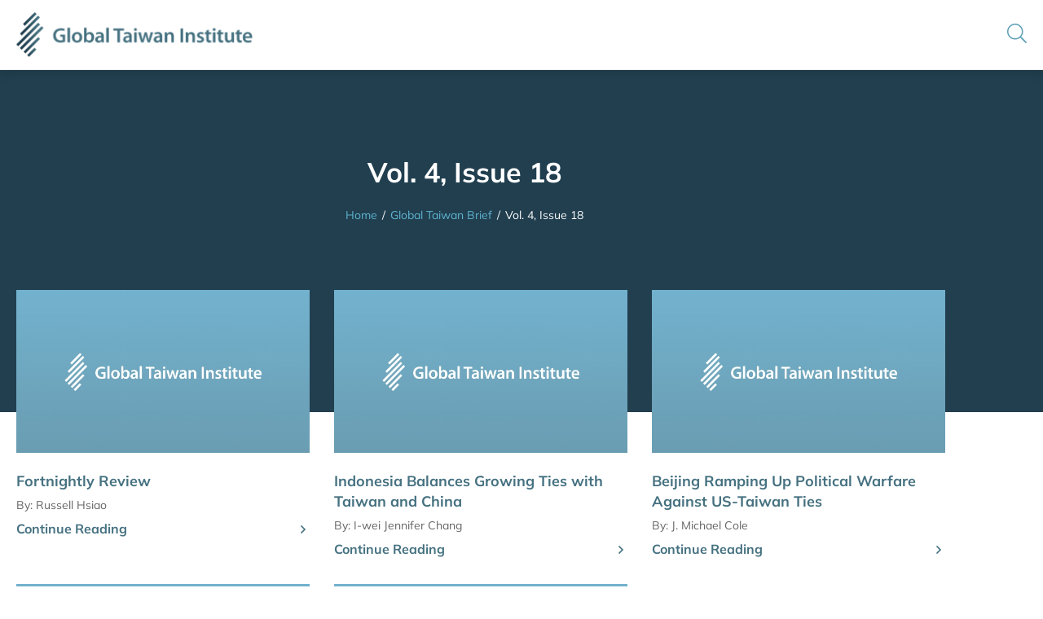

--- FILE ---
content_type: text/html; charset=UTF-8
request_url: https://globaltaiwan.org/issues/vol-4-issue-18/?utm_source=Global%20Taiwan%20Updates&utm_campaign=4bdda27b62-EMAIL_CAMPAIGN_2019_09_24_04_18&utm_medium=email&utm_term=0_d5a87749a5-4bdda27b62-437954817&mc_cid=4bdda27b62&mc_eid=01d9597c77
body_size: 21275
content:
<!doctype html>
<html lang="en-US">
<head>
	<meta charset="UTF-8">
	<meta name="viewport" content="width=device-width, initial-scale=1">
	<link rel="profile" href="https://gmpg.org/xfn/11">
	<meta name='robots' content='index, follow, max-image-preview:large, max-snippet:-1, max-video-preview:-1' />
	<style>img:is([sizes="auto" i], [sizes^="auto," i]) { contain-intrinsic-size: 3000px 1500px }</style>
	
	<!-- This site is optimized with the Yoast SEO plugin v26.7 - https://yoast.com/wordpress/plugins/seo/ -->
	<title>Vol. 4, Issue 18 | Global Taiwan Institute</title>
	<link rel="canonical" href="https://globaltaiwan.org/issues/vol-4-issue-18/" />
	<meta property="og:locale" content="en_US" />
	<meta property="og:type" content="article" />
	<meta property="og:title" content="Vol. 4, Issue 18 | Global Taiwan Institute" />
	<meta property="og:description" content="The Global Taiwan Brief Volume 4, Issue 18 Fortnightly ReviewBy:&nbsp;Russell Hsiao Indonesia Balances Growing Ties with Taiwan and ChinaBy: I-wei Jennifer Chang Beijing Ramping Up Political Warfare Against US-Taiwan TiesBy: J. Michael Cole PRC’s South Pacific Blitz: The Good, The Bad, and The UglyBy: Michael Mazza A Preliminary Assessment of the Taiwanese Public’s Views on [&hellip;]" />
	<meta property="og:url" content="https://globaltaiwan.org/issues/vol-4-issue-18/" />
	<meta property="og:site_name" content="Global Taiwan Institute" />
	<meta property="article:modified_time" content="2022-08-12T07:41:51+00:00" />
	<meta property="og:image" content="https://globaltaiwan.org/wp-content/uploads/2022/08/cover-gtb-v4-18.png" />
	<meta property="og:image:width" content="520" />
	<meta property="og:image:height" content="722" />
	<meta property="og:image:type" content="image/png" />
	<meta name="twitter:card" content="summary_large_image" />
	<meta name="twitter:label1" content="Est. reading time" />
	<meta name="twitter:data1" content="41 minutes" />
	<script type="application/ld+json" class="yoast-schema-graph">{"@context":"https://schema.org","@graph":[{"@type":"WebPage","@id":"https://globaltaiwan.org/issues/vol-4-issue-18/","url":"https://globaltaiwan.org/issues/vol-4-issue-18/","name":"Vol. 4, Issue 18 | Global Taiwan Institute","isPartOf":{"@id":"https://globaltaiwan.org/#website"},"primaryImageOfPage":{"@id":"https://globaltaiwan.org/issues/vol-4-issue-18/#primaryimage"},"image":{"@id":"https://globaltaiwan.org/issues/vol-4-issue-18/#primaryimage"},"thumbnailUrl":"https://globaltaiwan.org/wp-content/uploads/2022/08/cover-gtb-v4-18.png","datePublished":"2019-09-25T16:50:55+00:00","dateModified":"2022-08-12T07:41:51+00:00","breadcrumb":{"@id":"https://globaltaiwan.org/issues/vol-4-issue-18/#breadcrumb"},"inLanguage":"en-US","potentialAction":[{"@type":"ReadAction","target":["https://globaltaiwan.org/issues/vol-4-issue-18/"]}]},{"@type":"ImageObject","inLanguage":"en-US","@id":"https://globaltaiwan.org/issues/vol-4-issue-18/#primaryimage","url":"https://globaltaiwan.org/wp-content/uploads/2022/08/cover-gtb-v4-18.png","contentUrl":"https://globaltaiwan.org/wp-content/uploads/2022/08/cover-gtb-v4-18.png","width":520,"height":722},{"@type":"BreadcrumbList","@id":"https://globaltaiwan.org/issues/vol-4-issue-18/#breadcrumb","itemListElement":[{"@type":"ListItem","position":1,"name":"Home","item":"https://globaltaiwan.org/"},{"@type":"ListItem","position":2,"name":"Issues","item":"https://globaltaiwan.org/issues/"},{"@type":"ListItem","position":3,"name":"Vol. 4, Issue 18"}]},{"@type":"WebSite","@id":"https://globaltaiwan.org/#website","url":"https://globaltaiwan.org/","name":"Global Taiwan Institute","description":"","publisher":{"@id":"https://globaltaiwan.org/#organization"},"potentialAction":[{"@type":"SearchAction","target":{"@type":"EntryPoint","urlTemplate":"https://globaltaiwan.org/?s={search_term_string}"},"query-input":{"@type":"PropertyValueSpecification","valueRequired":true,"valueName":"search_term_string"}}],"inLanguage":"en-US"},{"@type":"Organization","@id":"https://globaltaiwan.org/#organization","name":"Global Taiwan Institute","url":"https://globaltaiwan.org/","logo":{"@type":"ImageObject","inLanguage":"en-US","@id":"https://globaltaiwan.org/#/schema/logo/image/","url":"https://globaltaiwan.org/wp-content/uploads/2021/11/logo-global-taiwan-institute.png","contentUrl":"https://globaltaiwan.org/wp-content/uploads/2021/11/logo-global-taiwan-institute.png","width":586,"height":112,"caption":"Global Taiwan Institute"},"image":{"@id":"https://globaltaiwan.org/#/schema/logo/image/"}}]}</script>
	<!-- / Yoast SEO plugin. -->



<link rel="alternate" type="application/rss+xml" title="Global Taiwan Institute &raquo; Feed" href="https://globaltaiwan.org/feed/" />
<link rel="alternate" type="application/rss+xml" title="Global Taiwan Institute &raquo; Comments Feed" href="https://globaltaiwan.org/comments/feed/" />
<style id='wp-emoji-styles-inline-css'>

	img.wp-smiley, img.emoji {
		display: inline !important;
		border: none !important;
		box-shadow: none !important;
		height: 1em !important;
		width: 1em !important;
		margin: 0 0.07em !important;
		vertical-align: -0.1em !important;
		background: none !important;
		padding: 0 !important;
	}
</style>
<link rel='stylesheet' id='wp-block-library-css' href='https://globaltaiwan.org/wp-includes/css/dist/block-library/style.min.css?ver=6.8.3' media='all' />
<style id='global-styles-inline-css'>
:root{--wp--preset--aspect-ratio--square: 1;--wp--preset--aspect-ratio--4-3: 4/3;--wp--preset--aspect-ratio--3-4: 3/4;--wp--preset--aspect-ratio--3-2: 3/2;--wp--preset--aspect-ratio--2-3: 2/3;--wp--preset--aspect-ratio--16-9: 16/9;--wp--preset--aspect-ratio--9-16: 9/16;--wp--preset--color--black: #000000;--wp--preset--color--cyan-bluish-gray: #abb8c3;--wp--preset--color--white: #ffffff;--wp--preset--color--pale-pink: #f78da7;--wp--preset--color--vivid-red: #cf2e2e;--wp--preset--color--luminous-vivid-orange: #ff6900;--wp--preset--color--luminous-vivid-amber: #fcb900;--wp--preset--color--light-green-cyan: #7bdcb5;--wp--preset--color--vivid-green-cyan: #00d084;--wp--preset--color--pale-cyan-blue: #8ed1fc;--wp--preset--color--vivid-cyan-blue: #0693e3;--wp--preset--color--vivid-purple: #9b51e0;--wp--preset--gradient--vivid-cyan-blue-to-vivid-purple: linear-gradient(135deg,rgba(6,147,227,1) 0%,rgb(155,81,224) 100%);--wp--preset--gradient--light-green-cyan-to-vivid-green-cyan: linear-gradient(135deg,rgb(122,220,180) 0%,rgb(0,208,130) 100%);--wp--preset--gradient--luminous-vivid-amber-to-luminous-vivid-orange: linear-gradient(135deg,rgba(252,185,0,1) 0%,rgba(255,105,0,1) 100%);--wp--preset--gradient--luminous-vivid-orange-to-vivid-red: linear-gradient(135deg,rgba(255,105,0,1) 0%,rgb(207,46,46) 100%);--wp--preset--gradient--very-light-gray-to-cyan-bluish-gray: linear-gradient(135deg,rgb(238,238,238) 0%,rgb(169,184,195) 100%);--wp--preset--gradient--cool-to-warm-spectrum: linear-gradient(135deg,rgb(74,234,220) 0%,rgb(151,120,209) 20%,rgb(207,42,186) 40%,rgb(238,44,130) 60%,rgb(251,105,98) 80%,rgb(254,248,76) 100%);--wp--preset--gradient--blush-light-purple: linear-gradient(135deg,rgb(255,206,236) 0%,rgb(152,150,240) 100%);--wp--preset--gradient--blush-bordeaux: linear-gradient(135deg,rgb(254,205,165) 0%,rgb(254,45,45) 50%,rgb(107,0,62) 100%);--wp--preset--gradient--luminous-dusk: linear-gradient(135deg,rgb(255,203,112) 0%,rgb(199,81,192) 50%,rgb(65,88,208) 100%);--wp--preset--gradient--pale-ocean: linear-gradient(135deg,rgb(255,245,203) 0%,rgb(182,227,212) 50%,rgb(51,167,181) 100%);--wp--preset--gradient--electric-grass: linear-gradient(135deg,rgb(202,248,128) 0%,rgb(113,206,126) 100%);--wp--preset--gradient--midnight: linear-gradient(135deg,rgb(2,3,129) 0%,rgb(40,116,252) 100%);--wp--preset--font-size--small: 13px;--wp--preset--font-size--medium: 20px;--wp--preset--font-size--large: 36px;--wp--preset--font-size--x-large: 42px;--wp--preset--spacing--20: 0.44rem;--wp--preset--spacing--30: 0.67rem;--wp--preset--spacing--40: 1rem;--wp--preset--spacing--50: 1.5rem;--wp--preset--spacing--60: 2.25rem;--wp--preset--spacing--70: 3.38rem;--wp--preset--spacing--80: 5.06rem;--wp--preset--shadow--natural: 6px 6px 9px rgba(0, 0, 0, 0.2);--wp--preset--shadow--deep: 12px 12px 50px rgba(0, 0, 0, 0.4);--wp--preset--shadow--sharp: 6px 6px 0px rgba(0, 0, 0, 0.2);--wp--preset--shadow--outlined: 6px 6px 0px -3px rgba(255, 255, 255, 1), 6px 6px rgba(0, 0, 0, 1);--wp--preset--shadow--crisp: 6px 6px 0px rgba(0, 0, 0, 1);}:root { --wp--style--global--content-size: 800px;--wp--style--global--wide-size: 1200px; }:where(body) { margin: 0; }.wp-site-blocks > .alignleft { float: left; margin-right: 2em; }.wp-site-blocks > .alignright { float: right; margin-left: 2em; }.wp-site-blocks > .aligncenter { justify-content: center; margin-left: auto; margin-right: auto; }:where(.wp-site-blocks) > * { margin-block-start: 24px; margin-block-end: 0; }:where(.wp-site-blocks) > :first-child { margin-block-start: 0; }:where(.wp-site-blocks) > :last-child { margin-block-end: 0; }:root { --wp--style--block-gap: 24px; }:root :where(.is-layout-flow) > :first-child{margin-block-start: 0;}:root :where(.is-layout-flow) > :last-child{margin-block-end: 0;}:root :where(.is-layout-flow) > *{margin-block-start: 24px;margin-block-end: 0;}:root :where(.is-layout-constrained) > :first-child{margin-block-start: 0;}:root :where(.is-layout-constrained) > :last-child{margin-block-end: 0;}:root :where(.is-layout-constrained) > *{margin-block-start: 24px;margin-block-end: 0;}:root :where(.is-layout-flex){gap: 24px;}:root :where(.is-layout-grid){gap: 24px;}.is-layout-flow > .alignleft{float: left;margin-inline-start: 0;margin-inline-end: 2em;}.is-layout-flow > .alignright{float: right;margin-inline-start: 2em;margin-inline-end: 0;}.is-layout-flow > .aligncenter{margin-left: auto !important;margin-right: auto !important;}.is-layout-constrained > .alignleft{float: left;margin-inline-start: 0;margin-inline-end: 2em;}.is-layout-constrained > .alignright{float: right;margin-inline-start: 2em;margin-inline-end: 0;}.is-layout-constrained > .aligncenter{margin-left: auto !important;margin-right: auto !important;}.is-layout-constrained > :where(:not(.alignleft):not(.alignright):not(.alignfull)){max-width: var(--wp--style--global--content-size);margin-left: auto !important;margin-right: auto !important;}.is-layout-constrained > .alignwide{max-width: var(--wp--style--global--wide-size);}body .is-layout-flex{display: flex;}.is-layout-flex{flex-wrap: wrap;align-items: center;}.is-layout-flex > :is(*, div){margin: 0;}body .is-layout-grid{display: grid;}.is-layout-grid > :is(*, div){margin: 0;}body{padding-top: 0px;padding-right: 0px;padding-bottom: 0px;padding-left: 0px;}a:where(:not(.wp-element-button)){text-decoration: underline;}:root :where(.wp-element-button, .wp-block-button__link){background-color: #32373c;border-width: 0;color: #fff;font-family: inherit;font-size: inherit;line-height: inherit;padding: calc(0.667em + 2px) calc(1.333em + 2px);text-decoration: none;}.has-black-color{color: var(--wp--preset--color--black) !important;}.has-cyan-bluish-gray-color{color: var(--wp--preset--color--cyan-bluish-gray) !important;}.has-white-color{color: var(--wp--preset--color--white) !important;}.has-pale-pink-color{color: var(--wp--preset--color--pale-pink) !important;}.has-vivid-red-color{color: var(--wp--preset--color--vivid-red) !important;}.has-luminous-vivid-orange-color{color: var(--wp--preset--color--luminous-vivid-orange) !important;}.has-luminous-vivid-amber-color{color: var(--wp--preset--color--luminous-vivid-amber) !important;}.has-light-green-cyan-color{color: var(--wp--preset--color--light-green-cyan) !important;}.has-vivid-green-cyan-color{color: var(--wp--preset--color--vivid-green-cyan) !important;}.has-pale-cyan-blue-color{color: var(--wp--preset--color--pale-cyan-blue) !important;}.has-vivid-cyan-blue-color{color: var(--wp--preset--color--vivid-cyan-blue) !important;}.has-vivid-purple-color{color: var(--wp--preset--color--vivid-purple) !important;}.has-black-background-color{background-color: var(--wp--preset--color--black) !important;}.has-cyan-bluish-gray-background-color{background-color: var(--wp--preset--color--cyan-bluish-gray) !important;}.has-white-background-color{background-color: var(--wp--preset--color--white) !important;}.has-pale-pink-background-color{background-color: var(--wp--preset--color--pale-pink) !important;}.has-vivid-red-background-color{background-color: var(--wp--preset--color--vivid-red) !important;}.has-luminous-vivid-orange-background-color{background-color: var(--wp--preset--color--luminous-vivid-orange) !important;}.has-luminous-vivid-amber-background-color{background-color: var(--wp--preset--color--luminous-vivid-amber) !important;}.has-light-green-cyan-background-color{background-color: var(--wp--preset--color--light-green-cyan) !important;}.has-vivid-green-cyan-background-color{background-color: var(--wp--preset--color--vivid-green-cyan) !important;}.has-pale-cyan-blue-background-color{background-color: var(--wp--preset--color--pale-cyan-blue) !important;}.has-vivid-cyan-blue-background-color{background-color: var(--wp--preset--color--vivid-cyan-blue) !important;}.has-vivid-purple-background-color{background-color: var(--wp--preset--color--vivid-purple) !important;}.has-black-border-color{border-color: var(--wp--preset--color--black) !important;}.has-cyan-bluish-gray-border-color{border-color: var(--wp--preset--color--cyan-bluish-gray) !important;}.has-white-border-color{border-color: var(--wp--preset--color--white) !important;}.has-pale-pink-border-color{border-color: var(--wp--preset--color--pale-pink) !important;}.has-vivid-red-border-color{border-color: var(--wp--preset--color--vivid-red) !important;}.has-luminous-vivid-orange-border-color{border-color: var(--wp--preset--color--luminous-vivid-orange) !important;}.has-luminous-vivid-amber-border-color{border-color: var(--wp--preset--color--luminous-vivid-amber) !important;}.has-light-green-cyan-border-color{border-color: var(--wp--preset--color--light-green-cyan) !important;}.has-vivid-green-cyan-border-color{border-color: var(--wp--preset--color--vivid-green-cyan) !important;}.has-pale-cyan-blue-border-color{border-color: var(--wp--preset--color--pale-cyan-blue) !important;}.has-vivid-cyan-blue-border-color{border-color: var(--wp--preset--color--vivid-cyan-blue) !important;}.has-vivid-purple-border-color{border-color: var(--wp--preset--color--vivid-purple) !important;}.has-vivid-cyan-blue-to-vivid-purple-gradient-background{background: var(--wp--preset--gradient--vivid-cyan-blue-to-vivid-purple) !important;}.has-light-green-cyan-to-vivid-green-cyan-gradient-background{background: var(--wp--preset--gradient--light-green-cyan-to-vivid-green-cyan) !important;}.has-luminous-vivid-amber-to-luminous-vivid-orange-gradient-background{background: var(--wp--preset--gradient--luminous-vivid-amber-to-luminous-vivid-orange) !important;}.has-luminous-vivid-orange-to-vivid-red-gradient-background{background: var(--wp--preset--gradient--luminous-vivid-orange-to-vivid-red) !important;}.has-very-light-gray-to-cyan-bluish-gray-gradient-background{background: var(--wp--preset--gradient--very-light-gray-to-cyan-bluish-gray) !important;}.has-cool-to-warm-spectrum-gradient-background{background: var(--wp--preset--gradient--cool-to-warm-spectrum) !important;}.has-blush-light-purple-gradient-background{background: var(--wp--preset--gradient--blush-light-purple) !important;}.has-blush-bordeaux-gradient-background{background: var(--wp--preset--gradient--blush-bordeaux) !important;}.has-luminous-dusk-gradient-background{background: var(--wp--preset--gradient--luminous-dusk) !important;}.has-pale-ocean-gradient-background{background: var(--wp--preset--gradient--pale-ocean) !important;}.has-electric-grass-gradient-background{background: var(--wp--preset--gradient--electric-grass) !important;}.has-midnight-gradient-background{background: var(--wp--preset--gradient--midnight) !important;}.has-small-font-size{font-size: var(--wp--preset--font-size--small) !important;}.has-medium-font-size{font-size: var(--wp--preset--font-size--medium) !important;}.has-large-font-size{font-size: var(--wp--preset--font-size--large) !important;}.has-x-large-font-size{font-size: var(--wp--preset--font-size--x-large) !important;}
:root :where(.wp-block-pullquote){font-size: 1.5em;line-height: 1.6;}
</style>
<link rel='stylesheet' id='sign-in-with-google-css' href='https://globaltaiwan.org/wp-content/plugins/sign-in-with-google/src/public/css/sign-in-with-google-public.css?ver=1.8.0' media='all' />
<link rel='stylesheet' id='search-filter-plugin-styles-css' href='https://globaltaiwan.org/wp-content/plugins/search-filter-pro/public/assets/css/search-filter.min.css?ver=2.5.21' media='all' />
<link rel='stylesheet' id='hello-elementor-theme-style-css' href='https://globaltaiwan.org/wp-content/themes/hello-elementor/assets/css/theme.css?ver=3.4.5' media='all' />
<link rel='stylesheet' id='hello-elementor-child-style-css' href='https://globaltaiwan.org/wp-content/themes/hello-theme-child/style.css?ver=1.0.0' media='all' />
<link rel='stylesheet' id='hello-elementor-css' href='https://globaltaiwan.org/wp-content/themes/hello-elementor/assets/css/reset.css?ver=3.4.5' media='all' />
<link rel='stylesheet' id='hello-elementor-header-footer-css' href='https://globaltaiwan.org/wp-content/themes/hello-elementor/assets/css/header-footer.css?ver=3.4.5' media='all' />
<link rel='stylesheet' id='elementor-frontend-css' href='https://globaltaiwan.org/wp-content/plugins/elementor/assets/css/frontend.min.css?ver=3.34.1' media='all' />
<link rel='stylesheet' id='widget-image-css' href='https://globaltaiwan.org/wp-content/plugins/elementor/assets/css/widget-image.min.css?ver=3.34.1' media='all' />
<link rel='stylesheet' id='widget-nav-menu-css' href='https://globaltaiwan.org/wp-content/plugins/elementor-pro/assets/css/widget-nav-menu.min.css?ver=3.34.0' media='all' />
<link rel='stylesheet' id='widget-heading-css' href='https://globaltaiwan.org/wp-content/plugins/elementor/assets/css/widget-heading.min.css?ver=3.34.1' media='all' />
<link rel='stylesheet' id='widget-icon-list-css' href='https://globaltaiwan.org/wp-content/plugins/elementor/assets/css/widget-icon-list.min.css?ver=3.34.1' media='all' />
<link rel='stylesheet' id='dce-style-css' href='https://globaltaiwan.org/wp-content/plugins/dynamic-content-for-elementor/assets/css/style.min.css?ver=3.3.21' media='all' />
<link rel='stylesheet' id='dce-dynamic-posts-css' href='https://globaltaiwan.org/wp-content/plugins/dynamic-content-for-elementor/assets/css/dynamic-posts.min.css?ver=3.3.21' media='all' />
<link rel='stylesheet' id='dce-dynamicPosts-grid-css' href='https://globaltaiwan.org/wp-content/plugins/dynamic-content-for-elementor/assets/css/dynamic-posts-skin-grid.min.css?ver=3.3.21' media='all' />
<link rel='stylesheet' id='widget-divider-css' href='https://globaltaiwan.org/wp-content/plugins/elementor/assets/css/widget-divider.min.css?ver=3.34.1' media='all' />
<link rel='stylesheet' id='dce-dynamicPosts-carousel-css' href='https://globaltaiwan.org/wp-content/plugins/dynamic-content-for-elementor/assets/css/dynamic-posts-skin-carousel.min.css?ver=3.3.21' media='all' />
<link rel='stylesheet' id='swiper-css' href='https://globaltaiwan.org/wp-content/plugins/elementor/assets/lib/swiper/v8/css/swiper.min.css?ver=8.4.5' media='all' />
<link rel='stylesheet' id='e-animation-slideInLeft-css' href='https://globaltaiwan.org/wp-content/plugins/elementor/assets/lib/animations/styles/slideInLeft.min.css?ver=3.34.1' media='all' />
<link rel='stylesheet' id='e-popup-css' href='https://globaltaiwan.org/wp-content/plugins/elementor-pro/assets/css/conditionals/popup.min.css?ver=3.34.0' media='all' />
<link rel='stylesheet' id='elementor-icons-css' href='https://globaltaiwan.org/wp-content/plugins/elementor/assets/lib/eicons/css/elementor-icons.min.css?ver=5.45.0' media='all' />
<link rel='stylesheet' id='elementor-post-5-css' href='https://globaltaiwan.org/wp-content/uploads/elementor/css/post-5.css?ver=1768370915' media='all' />
<link rel='stylesheet' id='dashicons-css' href='https://globaltaiwan.org/wp-includes/css/dashicons.min.css?ver=6.8.3' media='all' />
<link rel='stylesheet' id='font-awesome-5-all-css' href='https://globaltaiwan.org/wp-content/plugins/elementor/assets/lib/font-awesome/css/all.min.css?ver=3.34.1' media='all' />
<link rel='stylesheet' id='font-awesome-4-shim-css' href='https://globaltaiwan.org/wp-content/plugins/elementor/assets/lib/font-awesome/css/v4-shims.min.css?ver=3.34.1' media='all' />
<link rel='stylesheet' id='elementor-post-9-css' href='https://globaltaiwan.org/wp-content/uploads/elementor/css/post-9.css?ver=1768370915' media='all' />
<link rel='stylesheet' id='elementor-post-35-css' href='https://globaltaiwan.org/wp-content/uploads/elementor/css/post-35.css?ver=1768370915' media='all' />
<link rel='stylesheet' id='elementor-post-15294-css' href='https://globaltaiwan.org/wp-content/uploads/elementor/css/post-15294.css?ver=1768370937' media='all' />
<link rel='stylesheet' id='elementor-post-20-css' href='https://globaltaiwan.org/wp-content/uploads/elementor/css/post-20.css?ver=1768370915' media='all' />
<link rel='stylesheet' id='ecs-styles-css' href='https://globaltaiwan.org/wp-content/plugins/ele-custom-skin/assets/css/ecs-style.css?ver=3.1.9' media='all' />
<link rel='stylesheet' id='elementor-post-10189-css' href='https://globaltaiwan.org/wp-content/uploads/elementor/css/post-10189.css?ver=1662616333' media='all' />
<link rel='stylesheet' id='elementor-post-10430-css' href='https://globaltaiwan.org/wp-content/uploads/elementor/css/post-10430.css?ver=1664755779' media='all' />
<link rel='stylesheet' id='elementor-post-10506-css' href='https://globaltaiwan.org/wp-content/uploads/elementor/css/post-10506.css?ver=1665125794' media='all' />
<link rel='stylesheet' id='elementor-post-14832-css' href='https://globaltaiwan.org/wp-content/uploads/elementor/css/post-14832.css?ver=1750698402' media='all' />
<link rel='stylesheet' id='elementor-post-15327-css' href='https://globaltaiwan.org/wp-content/uploads/elementor/css/post-15327.css?ver=1661303123' media='all' />
<link rel='stylesheet' id='elementor-post-15551-css' href='https://globaltaiwan.org/wp-content/uploads/elementor/css/post-15551.css?ver=1750172048' media='all' />
<link rel='stylesheet' id='elementor-post-15649-css' href='https://globaltaiwan.org/wp-content/uploads/elementor/css/post-15649.css?ver=1667279116' media='all' />
<link rel='stylesheet' id='elementor-post-15706-css' href='https://globaltaiwan.org/wp-content/uploads/elementor/css/post-15706.css?ver=1750698458' media='all' />
<link rel='stylesheet' id='elementor-post-18177-css' href='https://globaltaiwan.org/wp-content/uploads/elementor/css/post-18177.css?ver=1698243603' media='all' />
<style id='rocket-lazyload-inline-css'>
.rll-youtube-player{position:relative;padding-bottom:56.23%;height:0;overflow:hidden;max-width:100%;}.rll-youtube-player:focus-within{outline: 2px solid currentColor;outline-offset: 5px;}.rll-youtube-player iframe{position:absolute;top:0;left:0;width:100%;height:100%;z-index:100;background:0 0}.rll-youtube-player img{bottom:0;display:block;left:0;margin:auto;max-width:100%;width:100%;position:absolute;right:0;top:0;border:none;height:auto;-webkit-transition:.4s all;-moz-transition:.4s all;transition:.4s all}.rll-youtube-player img:hover{-webkit-filter:brightness(75%)}.rll-youtube-player .play{height:100%;width:100%;left:0;top:0;position:absolute;background:url(https://globaltaiwan.org/wp-content/plugins/wp-rocket/assets/img/youtube.png) no-repeat center;background-color: transparent !important;cursor:pointer;border:none;}.wp-embed-responsive .wp-has-aspect-ratio .rll-youtube-player{position:absolute;padding-bottom:0;width:100%;height:100%;top:0;bottom:0;left:0;right:0}
</style>
<link rel='stylesheet' id='elementor-gf-local-mulish-css' href='https://globaltaiwan.org/wp-content/uploads/elementor/google-fonts/css/mulish.css?ver=1744102971' media='all' />
<script src="https://globaltaiwan.org/wp-content/plugins/stop-user-enumeration/frontend/js/frontend.js?ver=1.7.7" id="stop-user-enumeration-js" defer data-wp-strategy="defer"></script>
<script src="https://globaltaiwan.org/wp-includes/js/jquery/jquery.min.js?ver=3.7.1" id="jquery-core-js"></script>
<script src="https://globaltaiwan.org/wp-includes/js/jquery/jquery-migrate.min.js?ver=3.4.1" id="jquery-migrate-js"></script>
<script id="search-filter-plugin-build-js-extra">
var SF_LDATA = {"ajax_url":"https:\/\/globaltaiwan.org\/wp-admin\/admin-ajax.php","home_url":"https:\/\/globaltaiwan.org\/","extensions":[]};
</script>
<script src="https://globaltaiwan.org/wp-content/plugins/search-filter-pro/public/assets/js/search-filter-build.min.js?ver=2.5.21" id="search-filter-plugin-build-js"></script>
<script src="https://globaltaiwan.org/wp-content/plugins/search-filter-pro/public/assets/js/chosen.jquery.min.js?ver=2.5.21" id="search-filter-plugin-chosen-js"></script>
<script src="https://globaltaiwan.org/wp-content/plugins/elementor/assets/lib/font-awesome/js/v4-shims.min.js?ver=3.34.1" id="font-awesome-4-shim-js"></script>
<script id="ecs_ajax_load-js-extra">
var ecs_ajax_params = {"ajaxurl":"https:\/\/globaltaiwan.org\/wp-admin\/admin-ajax.php","posts":"{\"page\":0,\"issues\":\"vol-4-issue-18\",\"post_type\":\"issues\",\"name\":\"vol-4-issue-18\",\"error\":\"\",\"m\":\"\",\"p\":0,\"post_parent\":\"\",\"subpost\":\"\",\"subpost_id\":\"\",\"attachment\":\"\",\"attachment_id\":0,\"pagename\":\"\",\"page_id\":0,\"second\":\"\",\"minute\":\"\",\"hour\":\"\",\"day\":0,\"monthnum\":0,\"year\":0,\"w\":0,\"category_name\":\"\",\"tag\":\"\",\"cat\":\"\",\"tag_id\":\"\",\"author\":\"\",\"author_name\":\"\",\"feed\":\"\",\"tb\":\"\",\"paged\":0,\"meta_key\":\"\",\"meta_value\":\"\",\"preview\":\"\",\"s\":\"\",\"sentence\":\"\",\"title\":\"\",\"fields\":\"all\",\"menu_order\":\"\",\"embed\":\"\",\"category__in\":[],\"category__not_in\":[],\"category__and\":[],\"post__in\":[],\"post__not_in\":[],\"post_name__in\":[],\"tag__in\":[],\"tag__not_in\":[],\"tag__and\":[],\"tag_slug__in\":[],\"tag_slug__and\":[],\"post_parent__in\":[],\"post_parent__not_in\":[],\"author__in\":[],\"author__not_in\":[],\"search_columns\":[],\"ignore_sticky_posts\":false,\"suppress_filters\":false,\"cache_results\":true,\"update_post_term_cache\":true,\"update_menu_item_cache\":false,\"lazy_load_term_meta\":true,\"update_post_meta_cache\":true,\"posts_per_page\":10,\"nopaging\":false,\"comments_per_page\":\"50\",\"no_found_rows\":false,\"order\":\"DESC\"}"};
</script>
<script src="https://globaltaiwan.org/wp-content/plugins/ele-custom-skin/assets/js/ecs_ajax_pagination.js?ver=3.1.9" id="ecs_ajax_load-js"></script>
<script src="https://globaltaiwan.org/wp-content/plugins/ele-custom-skin/assets/js/ecs.js?ver=3.1.9" id="ecs-script-js"></script>
<link rel="https://api.w.org/" href="https://globaltaiwan.org/wp-json/" /><link rel="alternate" title="JSON" type="application/json" href="https://globaltaiwan.org/wp-json/wp/v2/issues/9504" /><link rel="EditURI" type="application/rsd+xml" title="RSD" href="https://globaltaiwan.org/xmlrpc.php?rsd" />

<link rel='shortlink' href='https://globaltaiwan.org/?p=9504' />
<link rel="alternate" title="oEmbed (JSON)" type="application/json+oembed" href="https://globaltaiwan.org/wp-json/oembed/1.0/embed?url=https%3A%2F%2Fglobaltaiwan.org%2Fissues%2Fvol-4-issue-18%2F" />
<link rel="alternate" title="oEmbed (XML)" type="text/xml+oembed" href="https://globaltaiwan.org/wp-json/oembed/1.0/embed?url=https%3A%2F%2Fglobaltaiwan.org%2Fissues%2Fvol-4-issue-18%2F&#038;format=xml" />
<meta name="generator" content="Elementor 3.34.1; settings: css_print_method-external, google_font-enabled, font_display-auto">
			<style>
				.e-con.e-parent:nth-of-type(n+4):not(.e-lazyloaded):not(.e-no-lazyload),
				.e-con.e-parent:nth-of-type(n+4):not(.e-lazyloaded):not(.e-no-lazyload) * {
					background-image: none !important;
				}
				@media screen and (max-height: 1024px) {
					.e-con.e-parent:nth-of-type(n+3):not(.e-lazyloaded):not(.e-no-lazyload),
					.e-con.e-parent:nth-of-type(n+3):not(.e-lazyloaded):not(.e-no-lazyload) * {
						background-image: none !important;
					}
				}
				@media screen and (max-height: 640px) {
					.e-con.e-parent:nth-of-type(n+2):not(.e-lazyloaded):not(.e-no-lazyload),
					.e-con.e-parent:nth-of-type(n+2):not(.e-lazyloaded):not(.e-no-lazyload) * {
						background-image: none !important;
					}
				}
			</style>
			<link rel="icon" href="https://globaltaiwan.org/wp-content/uploads/2021/11/favicon-150x150.png" sizes="32x32" />
<link rel="icon" href="https://globaltaiwan.org/wp-content/uploads/2021/11/favicon-300x300.png" sizes="192x192" />
<link rel="apple-touch-icon" href="https://globaltaiwan.org/wp-content/uploads/2021/11/favicon-300x300.png" />
<meta name="msapplication-TileImage" content="https://globaltaiwan.org/wp-content/uploads/2021/11/favicon-300x300.png" />
				<style type="text/css" id="c4wp-checkout-css">
					.woocommerce-checkout .c4wp_captcha_field {
						margin-bottom: 10px;
						margin-top: 15px;
						position: relative;
						display: inline-block;
					}
				</style>
							<style type="text/css" id="c4wp-v3-lp-form-css">
				.login #login, .login #lostpasswordform {
					min-width: 350px !important;
				}
				.wpforms-field-c4wp iframe {
					width: 100% !important;
				}
			</style>
			<style id="scorg-style-header-css-83">/*--- accent ---*/

.accent1 {
	color: #007AC9 !important;
}
.accent2 {
	color: #00325F !important;
}
.accent3 {
	color: #4A5F79 !important;
}
.accent4 {
	color: #E41419 !important;
}
.accent5 {
	color: #F4F6F8 !important;
}
.accent6 {
	color: #FFFFFF !important;
}
	
/*--- Homepage ---*/
/* Global Link */
.hover-underline .elementor-icon-box-title span:hover,
.hover-underline .elementor-icon-box-title a:hover {
    text-decoration: underline;
    cursor: pointer;
}

/* Swiper Banner */
.swiper-banner .swiper-wrapper {
    z-index: 2;
}

.swiper-pagination-fraction.swiper-banner-pagination {
  top: 580px;
  left: 50%;
  width: 100%;
  transform: translateX(-50%);
  text-align: left;
  font-weight: 700;
  color: #94A3AA;
  font-size: var(--e-global-typography-dc1db1a-font-size);
  z-index: 1;
  max-width: 1174px;
  padding: 0 20px;
}

.swiper-pagination-current {
    color: #fff;
    margin-right: 5px;
}

.swiper-pagination-total {
    margin-left: 5px;
}

.swiper-button-wrapper {
    position: absolute;
    top: 584px;
    z-index: 12;
    left: 50%;
    transform: translateX(calc(-50% - 110px));
}

.swiper-button-wrapper
button {
    padding: 0;
    margin-left: 10px;
    margin-right: 10px;
    border: 0;
    background: none;
}

.swiper-button-wrapper
button:hover,
.swiper-button-wrapper
button:active,
.swiper-button-wrapper
button:focus {
    background: none !important;
}

/* Swiper Events */
.swiper-pagination-fraction.swiper-event-pagination {
  top: 296px;
  left: -40px;
  width: 100%;
  max-width: 1134px;
  transform: translateX(0);
  text-align: left;
  font-weight: 700;
  color: #9AB1B9;
  font-size: var(--e-global-typography-d576cd3-font-size);
  z-index: 1;
}

.swiper-event-pagination .swiper-pagination-current {
    color: #457180;
    margin-right: 5px;
}

.swiper-event-pagination .swiper-pagination-total {
    margin-left: 5px;
}

.swiper-event-button-wrapper {
    position: absolute;
    top: 300px;
    z-index: 12;
    left: auto;
    right: -40px;
    transform: none;
}

.swiper-event-button-wrapper
button {
    margin: 0;
}

.swiper-event-button-wrapper .swiper-event-button-prev {
    margin-right: 5px;
}

.swiper-event-button-wrapper .swiper-event-button-next {
    margin-left: 5px;
}

.innersection-upcoming .elementor-heading-title > a {
    display: -webkit-box;
    -webkit-line-clamp: 3;
    -webkit-box-orient: vertical;  
    overflow: hidden;
}

.innersection-upcoming .elementor-section-wrap {
    justify-content: center;
}

/* Recent Posts */
.section-research .elementor-widget-icon-box.elementor-position-right.text-center .elementor-icon-box-wrapper {
  justify-content: center;
}

/* Public Seminars */
.section-seminars .elementor-widget-icon-box.elementor-position-right.text-center .elementor-icon-box-wrapper {
  justify-content: center;
}

/* Podcasts */
.width-750 .elementor-widget-container {
    max-width: 750px;
    margin-left: auto !important;
    margin-right: auto !important;
}

/* Media Query */
@media (max-width: 1024px) {
    .swiper-pagination-fraction.swiper-banner-pagination {
        top: 490px;
    }
    .swiper-button-wrapper {
        top: 494px;
        transform: translateX(calc(-50% - 40px));
    }
    .swiper-button-wrapper.swiper-event-button-wrapper {
        top: 304px;
        right: -40px;
        transform: translateX(0);
    }
}

@media (max-width: 768px) {
    .swiper-pagination-fraction.swiper-banner-pagination {
        top: auto;
        bottom: 35px;
    }
    .swiper-button-wrapper {
        top: auto;
        bottom: 29px;
        transform: translateX(0);
        left: auto;
        right: 10px;
    }
}
	
/*--- Form ---*/

.elementor-widget-wp-widget-gform_widget .gform_wrapper .gform_body .gform_fields {
    grid-row-gap: 12px;
}

.elementor-widget-wp-widget-gform_widget .gform_wrapper .gform_body .gform_fields .gfield .ginput_container input {
    height: 50px;
    border-radius: 0;
    border: 1px solid #F2F2F2;
    padding-left: 15px;
}

.elementor-widget-wp-widget-gform_widget .gform_wrapper .gform_body .gform_fields label, .elementor-widget-wp-widget-gform_widget .gform_wrapper .gform_body .gform_fields legend {
    font-size: 15px;
    font-weight: 400;
    color: #4A5F79;
}

.elementor-widget-wp-widget-gform_widget .gform_wrapper .gform_body .gform_fields .gfield .ginput_container select {
    height: 50px;
    border-radius: 0;
    border: 1px solid #F2F2F2;
    padding-left: 15px;
}

.elementor-widget-wp-widget-gform_widget .gform_wrapper .gform_body .gform_fields .gfield .ginput_container textarea {
    height: 110px;
    border-radius: 0;
    border: 1px solid #F2F2F2;
    padding-left: 15px;
}
</style><!-- Google tag (gtag.js) -->
<script async src="https://www.googletagmanager.com/gtag/js?id=UA-80294555-1"></script>
<script>
  window.dataLayer = window.dataLayer || [];
  function gtag(){window.dataLayer.push(arguments);}
  gtag('js', new Date());

  gtag('config', 'UA-80294555-1');
</script><noscript><style id="rocket-lazyload-nojs-css">.rll-youtube-player, [data-lazy-src]{display:none !important;}</style></noscript><meta name="generator" content="WP Rocket 3.20.3" data-wpr-features="wpr_lazyload_iframes wpr_image_dimensions wpr_preload_links wpr_desktop" /></head>
<body class="wp-singular issues-template-default single single-issues postid-9504 wp-custom-logo wp-embed-responsive wp-theme-hello-elementor wp-child-theme-hello-theme-child hello-elementor-default elementor-default elementor-kit-5 elementor-page-15294">


<a class="skip-link screen-reader-text" href="#content">Skip to content</a>

		<header data-rocket-location-hash="f58a86e3ac542f1040501817fa97d7bd" data-elementor-type="header" data-elementor-id="9" class="elementor elementor-9 elementor-location-header" data-elementor-post-type="elementor_library">
					<header class="elementor-section elementor-top-section elementor-element elementor-element-1ef5445 main-header elementor-section-boxed elementor-section-height-default elementor-section-height-default" data-id="1ef5445" data-element_type="section" data-settings="{&quot;background_background&quot;:&quot;classic&quot;}">
						<div data-rocket-location-hash="82f6c6a00e9a86a2eaa3cc6e8d136714" class="elementor-container elementor-column-gap-default">
					<div class="elementor-column elementor-col-100 elementor-top-column elementor-element elementor-element-fc1993c" data-id="fc1993c" data-element_type="column">
			<div class="elementor-widget-wrap elementor-element-populated">
						<div class="elementor-element elementor-element-71b9d18 elementor-widget-mobile__width-auto elementor-widget__width-auto hamburger-mainnav elementor-hidden-desktop elementor-view-default elementor-widget elementor-widget-icon" data-id="71b9d18" data-element_type="widget" data-widget_type="icon.default">
				<div class="elementor-widget-container">
							<div class="elementor-icon-wrapper">
			<a class="elementor-icon" href="#elementor-action%3Aaction%3Dpopup%3Aopen%26settings%3DeyJpZCI6IjIwIiwidG9nZ2xlIjpmYWxzZX0%3D">
			<i aria-hidden="true" class="far fa-bars"></i>			</a>
		</div>
						</div>
				</div>
				<div class="elementor-element elementor-element-0e3ab54 elementor-widget__width-auto main-logo elementor-widget elementor-widget-theme-site-logo elementor-widget-image" data-id="0e3ab54" data-element_type="widget" data-widget_type="theme-site-logo.default">
				<div class="elementor-widget-container">
											<a href="https://globaltaiwan.org">
			<img width="586" height="112" src="https://globaltaiwan.org/wp-content/uploads/2021/11/logo-global-taiwan-institute.png" title="logo-global-taiwan-institute" alt="logo-global-taiwan-institute" loading="lazy" />				</a>
											</div>
				</div>
				<div class="elementor-element elementor-element-b9fc2c4 elementor-nav-menu--dropdown-mobile elementor-widget__width-auto mainnav elementor-nav-menu__text-align-aside elementor-nav-menu--toggle elementor-nav-menu--burger elementor-widget elementor-widget-nav-menu" data-id="b9fc2c4" data-element_type="widget" data-settings="{&quot;layout&quot;:&quot;horizontal&quot;,&quot;submenu_icon&quot;:{&quot;value&quot;:&quot;&lt;i class=\&quot;fas fa-caret-down\&quot; aria-hidden=\&quot;true\&quot;&gt;&lt;\/i&gt;&quot;,&quot;library&quot;:&quot;fa-solid&quot;},&quot;toggle&quot;:&quot;burger&quot;}" data-widget_type="nav-menu.default">
				<div class="elementor-widget-container">
								<nav aria-label="Menu" class="elementor-nav-menu--main elementor-nav-menu__container elementor-nav-menu--layout-horizontal e--pointer-none">
				<ul id="menu-1-b9fc2c4" class="elementor-nav-menu"><li class="menu-item menu-item-type-custom menu-item-object-custom menu-item-has-children menu-item-17894"><a class="elementor-item">About</a>
<ul class="sub-menu elementor-nav-menu--dropdown">
	<li class="menu-item menu-item-type-post_type menu-item-object-page menu-item-14922"><a href="https://globaltaiwan.org/about-us/" class="elementor-sub-item">About Us</a></li>
	<li class="menu-item menu-item-type-custom menu-item-object-custom menu-item-10139"><a href="/member" class="elementor-sub-item">Staff</a></li>
	<li class="menu-item menu-item-type-post_type menu-item-object-page menu-item-14976"><a href="https://globaltaiwan.org/advisory-board-board-of-directors/" class="elementor-sub-item">Advisory Board &#038; Board of Directors</a></li>
	<li class="menu-item menu-item-type-post_type menu-item-object-page menu-item-16374"><a href="https://globaltaiwan.org/fellowships/" class="elementor-sub-item">Fellowships</a></li>
	<li class="menu-item menu-item-type-post_type menu-item-object-page menu-item-20908"><a href="https://globaltaiwan.org/about-us/press-releases/" class="elementor-sub-item">Press Releases</a></li>
	<li class="menu-item menu-item-type-custom menu-item-object-custom menu-item-10156"><a href="/opportunities" class="elementor-sub-item">Opportunities</a></li>
	<li class="menu-item menu-item-type-custom menu-item-object-custom menu-item-10152"><a href="/contact-us" class="elementor-sub-item">Contact Us</a></li>
</ul>
</li>
<li class="menu-item menu-item-type-custom menu-item-object-custom menu-item-has-children menu-item-10141"><a class="elementor-item">Research &#038; Analysis</a>
<ul class="sub-menu elementor-nav-menu--dropdown">
	<li class="menu-item menu-item-type-custom menu-item-object-custom menu-item-10155"><a href="/issues" class="elementor-sub-item">Global Taiwan Brief</a></li>
	<li class="menu-item menu-item-type-custom menu-item-object-custom menu-item-10143"><a href="/occasional-reports" class="elementor-sub-item">Occasional Report</a></li>
	<li class="menu-item menu-item-type-custom menu-item-object-custom menu-item-has-children menu-item-10148"><a href="/podcasts" class="elementor-sub-item">Podcasts</a>
	<ul class="sub-menu elementor-nav-menu--dropdown">
		<li class="menu-item menu-item-type-custom menu-item-object-custom menu-item-10158"><a href="/podcasts/gti-insights" class="elementor-sub-item">Global Taiwan Insights</a></li>
		<li class="menu-item menu-item-type-post_type menu-item-object-page menu-item-21302"><a href="https://globaltaiwan.org/podcasts/taiwan-salon/" class="elementor-sub-item">Taiwan Salon</a></li>
		<li class="menu-item menu-item-type-custom menu-item-object-custom menu-item-10157"><a href="/podcasts/taiwan-security-review/" class="elementor-sub-item">Taiwan Security Review</a></li>
	</ul>
</li>
	<li class="menu-item menu-item-type-custom menu-item-object-custom menu-item-10154"><a href="/submission" class="elementor-sub-item">Submission</a></li>
</ul>
</li>
<li class="menu-item menu-item-type-custom menu-item-object-custom menu-item-has-children menu-item-10149"><a href="/events" class="elementor-item">Events</a>
<ul class="sub-menu elementor-nav-menu--dropdown">
	<li class="menu-item menu-item-type-custom menu-item-object-custom menu-item-10150"><a href="/public-seminar-series/" class="elementor-sub-item">Public Seminars</a></li>
	<li class="menu-item menu-item-type-custom menu-item-object-custom menu-item-10151"><a href="/cultural-events/" class="elementor-sub-item">Cultural Events</a></li>
	<li class="menu-item menu-item-type-custom menu-item-object-custom menu-item-10147"><a href="/symposium" class="elementor-sub-item">Annual Symposium</a></li>
</ul>
</li>
<li class="menu-item menu-item-type-custom menu-item-object-custom menu-item-10153"><a href="/donate" class="elementor-item">Donate</a></li>
</ul>			</nav>
					<div class="elementor-menu-toggle" role="button" tabindex="0" aria-label="Menu Toggle" aria-expanded="false">
			<i aria-hidden="true" role="presentation" class="elementor-menu-toggle__icon--open eicon-menu-bar"></i><i aria-hidden="true" role="presentation" class="elementor-menu-toggle__icon--close eicon-close"></i>		</div>
					<nav class="elementor-nav-menu--dropdown elementor-nav-menu__container" aria-hidden="true">
				<ul id="menu-2-b9fc2c4" class="elementor-nav-menu"><li class="menu-item menu-item-type-custom menu-item-object-custom menu-item-has-children menu-item-17894"><a class="elementor-item" tabindex="-1">About</a>
<ul class="sub-menu elementor-nav-menu--dropdown">
	<li class="menu-item menu-item-type-post_type menu-item-object-page menu-item-14922"><a href="https://globaltaiwan.org/about-us/" class="elementor-sub-item" tabindex="-1">About Us</a></li>
	<li class="menu-item menu-item-type-custom menu-item-object-custom menu-item-10139"><a href="/member" class="elementor-sub-item" tabindex="-1">Staff</a></li>
	<li class="menu-item menu-item-type-post_type menu-item-object-page menu-item-14976"><a href="https://globaltaiwan.org/advisory-board-board-of-directors/" class="elementor-sub-item" tabindex="-1">Advisory Board &#038; Board of Directors</a></li>
	<li class="menu-item menu-item-type-post_type menu-item-object-page menu-item-16374"><a href="https://globaltaiwan.org/fellowships/" class="elementor-sub-item" tabindex="-1">Fellowships</a></li>
	<li class="menu-item menu-item-type-post_type menu-item-object-page menu-item-20908"><a href="https://globaltaiwan.org/about-us/press-releases/" class="elementor-sub-item" tabindex="-1">Press Releases</a></li>
	<li class="menu-item menu-item-type-custom menu-item-object-custom menu-item-10156"><a href="/opportunities" class="elementor-sub-item" tabindex="-1">Opportunities</a></li>
	<li class="menu-item menu-item-type-custom menu-item-object-custom menu-item-10152"><a href="/contact-us" class="elementor-sub-item" tabindex="-1">Contact Us</a></li>
</ul>
</li>
<li class="menu-item menu-item-type-custom menu-item-object-custom menu-item-has-children menu-item-10141"><a class="elementor-item" tabindex="-1">Research &#038; Analysis</a>
<ul class="sub-menu elementor-nav-menu--dropdown">
	<li class="menu-item menu-item-type-custom menu-item-object-custom menu-item-10155"><a href="/issues" class="elementor-sub-item" tabindex="-1">Global Taiwan Brief</a></li>
	<li class="menu-item menu-item-type-custom menu-item-object-custom menu-item-10143"><a href="/occasional-reports" class="elementor-sub-item" tabindex="-1">Occasional Report</a></li>
	<li class="menu-item menu-item-type-custom menu-item-object-custom menu-item-has-children menu-item-10148"><a href="/podcasts" class="elementor-sub-item" tabindex="-1">Podcasts</a>
	<ul class="sub-menu elementor-nav-menu--dropdown">
		<li class="menu-item menu-item-type-custom menu-item-object-custom menu-item-10158"><a href="/podcasts/gti-insights" class="elementor-sub-item" tabindex="-1">Global Taiwan Insights</a></li>
		<li class="menu-item menu-item-type-post_type menu-item-object-page menu-item-21302"><a href="https://globaltaiwan.org/podcasts/taiwan-salon/" class="elementor-sub-item" tabindex="-1">Taiwan Salon</a></li>
		<li class="menu-item menu-item-type-custom menu-item-object-custom menu-item-10157"><a href="/podcasts/taiwan-security-review/" class="elementor-sub-item" tabindex="-1">Taiwan Security Review</a></li>
	</ul>
</li>
	<li class="menu-item menu-item-type-custom menu-item-object-custom menu-item-10154"><a href="/submission" class="elementor-sub-item" tabindex="-1">Submission</a></li>
</ul>
</li>
<li class="menu-item menu-item-type-custom menu-item-object-custom menu-item-has-children menu-item-10149"><a href="/events" class="elementor-item" tabindex="-1">Events</a>
<ul class="sub-menu elementor-nav-menu--dropdown">
	<li class="menu-item menu-item-type-custom menu-item-object-custom menu-item-10150"><a href="/public-seminar-series/" class="elementor-sub-item" tabindex="-1">Public Seminars</a></li>
	<li class="menu-item menu-item-type-custom menu-item-object-custom menu-item-10151"><a href="/cultural-events/" class="elementor-sub-item" tabindex="-1">Cultural Events</a></li>
	<li class="menu-item menu-item-type-custom menu-item-object-custom menu-item-10147"><a href="/symposium" class="elementor-sub-item" tabindex="-1">Annual Symposium</a></li>
</ul>
</li>
<li class="menu-item menu-item-type-custom menu-item-object-custom menu-item-10153"><a href="/donate" class="elementor-item" tabindex="-1">Donate</a></li>
</ul>			</nav>
						</div>
				</div>
					</div>
		</div>
					</div>
		</header>
				<section data-rocket-location-hash="bf2dae0e89fab78f104e881a4922fd45" class="elementor-section elementor-top-section elementor-element elementor-element-65c8598 elementor-section-full_width btn-search-wrapper elementor-section-height-default elementor-section-height-default" data-id="65c8598" data-element_type="section">
						<div data-rocket-location-hash="b3be091174dcd2d7573499587c59c9d9" class="elementor-container elementor-column-gap-default">
					<div class="elementor-column elementor-col-100 elementor-top-column elementor-element elementor-element-af2cc2e" data-id="af2cc2e" data-element_type="column">
			<div class="elementor-widget-wrap elementor-element-populated">
						<div class="elementor-element elementor-element-7cd6fcc elementor-widget__width-auto btn-search elementor-view-default elementor-widget elementor-widget-icon" data-id="7cd6fcc" data-element_type="widget" data-widget_type="icon.default">
				<div class="elementor-widget-container">
							<div class="elementor-icon-wrapper">
			<a class="elementor-icon" href="#elementor-action%3Aaction%3Dpopup%3Aopen%26settings%3DeyJpZCI6IjE2NjE3IiwidG9nZ2xlIjpmYWxzZX0%3D">
			<i aria-hidden="true" class="fal fa-search"></i>			</a>
		</div>
						</div>
				</div>
					</div>
		</div>
					</div>
		</section>
				</header>
				<div data-rocket-location-hash="74c5e6a9340301b81f18daa8dbac6e03" data-elementor-type="single-post" data-elementor-id="15294" class="elementor elementor-15294 elementor-location-single post-9504 issues type-issues status-publish has-post-thumbnail hentry issue_category-vol-4" data-elementor-post-type="elementor_library">
					<section data-dce-background-color="#213F4F" class="elementor-section elementor-top-section elementor-element elementor-element-7f149d6f elementor-section-height-min-height masthead elementor-section-boxed elementor-section-height-default elementor-section-items-middle" data-id="7f149d6f" data-element_type="section" data-settings="{&quot;background_background&quot;:&quot;classic&quot;}">
						<div data-rocket-location-hash="4388568779806390c4fce1bc129c9913" class="elementor-container elementor-column-gap-default">
					<div class="elementor-column elementor-col-100 elementor-top-column elementor-element elementor-element-7c6918c5" data-id="7c6918c5" data-element_type="column">
			<div class="elementor-widget-wrap elementor-element-populated">
						<div class="elementor-element elementor-element-15063894 elementor-widget elementor-widget-heading" data-id="15063894" data-element_type="widget" data-widget_type="heading.default">
				<div class="elementor-widget-container">
					<h1 class="elementor-heading-title elementor-size-default">Vol. 4, Issue 18</h1>				</div>
				</div>
				<div data-dce-text-color="#FFFFFF" class="elementor-element elementor-element-17bf519 elementor-widget__width-auto elementor-widget elementor-widget-text-editor" data-id="17bf519" data-element_type="widget" data-widget_type="text-editor.default">
				<div class="elementor-widget-container">
									<p><a href="/">Home</a></p>								</div>
				</div>
				<div data-dce-text-color="#FFFFFF" class="elementor-element elementor-element-cab0f4c elementor-widget__width-auto elementor-widget elementor-widget-text-editor" data-id="cab0f4c" data-element_type="widget" data-widget_type="text-editor.default">
				<div class="elementor-widget-container">
									<p>/</p>								</div>
				</div>
				<div data-dce-text-color="#FFFFFF" class="elementor-element elementor-element-ed6a9b3 elementor-widget__width-auto elementor-widget elementor-widget-text-editor" data-id="ed6a9b3" data-element_type="widget" data-widget_type="text-editor.default">
				<div class="elementor-widget-container">
									<p><a href="/issues">Global Taiwan Brief</a></p>								</div>
				</div>
				<div data-dce-text-color="#FFFFFF" class="elementor-element elementor-element-94a5f9d elementor-widget__width-auto elementor-widget elementor-widget-text-editor" data-id="94a5f9d" data-element_type="widget" data-widget_type="text-editor.default">
				<div class="elementor-widget-container">
									<p>/</p>								</div>
				</div>
				<div data-dce-text-color="#FFFFFF" class="elementor-element elementor-element-079651b elementor-widget__width-auto elementor-widget elementor-widget-text-editor" data-id="079651b" data-element_type="widget" data-widget_type="text-editor.default">
				<div class="elementor-widget-container">
									Vol. 4, Issue 18								</div>
				</div>
					</div>
		</div>
					</div>
		</section>
				<section class="elementor-section elementor-top-section elementor-element elementor-element-137aa2f7 article-in-issue elementor-section-boxed elementor-section-height-default elementor-section-height-default" data-id="137aa2f7" data-element_type="section" data-settings="{&quot;background_background&quot;:&quot;classic&quot;}">
						<div data-rocket-location-hash="2aac35cf2c11024fe90c54c8a041fb0e" class="elementor-container elementor-column-gap-default">
					<div class="elementor-column elementor-col-100 elementor-top-column elementor-element elementor-element-551d5adb" data-id="551d5adb" data-element_type="column">
			<div class="elementor-widget-wrap elementor-element-populated">
						<section class="elementor-section elementor-inner-section elementor-element elementor-element-698b1215 elementor-section-boxed elementor-section-height-default elementor-section-height-default" data-id="698b1215" data-element_type="section">
						<div data-rocket-location-hash="9f3cdebd482219aef067dbc56403b8d3" class="elementor-container elementor-column-gap-default">
					<div class="elementor-column elementor-col-100 elementor-inner-column elementor-element elementor-element-569fc2d8" data-id="569fc2d8" data-element_type="column">
			<div class="elementor-widget-wrap elementor-element-populated">
						<div class="elementor-element elementor-element-5edca7f dce-col-3 related-post dce-posts-layout-template dce-col-tablet-3 dce-col-mobile-1 elementor-widget elementor-widget-dce-dynamicposts-v2" data-id="5edca7f" data-element_type="widget" data-settings="{&quot;style_items&quot;:&quot;template&quot;,&quot;grid_grid_type&quot;:&quot;flex&quot;}" data-widget_type="dce-dynamicposts-v2.grid">
				<div class="elementor-widget-container">
					
		<div class="dce-fix-background-loop dce-posts-container dce-posts dce-dynamic-posts-collection  dce-skin-grid dce-skin-grid-flex">
						<div class="dce-posts-wrapper dce-wrapper-grid">
			
		<article class="post-14334 post type-post status-publish format-standard hentry category-1586 category-global-taiwan-brief dce-post dce-post-item dce-item-grid" data-dce-post-id="14334" data-dce-post-index="0">
			<div class="dce-post-block">
		<style>.elementor-15327 .elementor-element.elementor-element-2d01a7ec > .elementor-widget-wrap > .elementor-widget:not(.elementor-widget__width-auto):not(.elementor-widget__width-initial):not(:last-child):not(.elementor-absolute){margin-block-end:0px;}.elementor-15327 .elementor-element.elementor-element-2d01a7ec > .elementor-element-populated{padding:0px 0px 0px 0px;}.elementor-15327 .elementor-element.elementor-element-528d8445 img{height:200px;object-fit:cover;object-position:center center;}.elementor-15327 .elementor-element.elementor-element-5b9c4b3b > .elementor-widget-container{margin:22px 0px 10px 0px;}.elementor-15327 .elementor-element.elementor-element-5b9c4b3b .elementor-heading-title{font-family:var( --e-global-typography-28e3628-font-family ), Sans-serif;font-size:var( --e-global-typography-28e3628-font-size );font-weight:var( --e-global-typography-28e3628-font-weight );line-height:var( --e-global-typography-28e3628-line-height );color:var( --e-global-color-secondary );}.elementor-15327 .elementor-element.elementor-element-3b8f46f{width:auto;max-width:auto;}.elementor-15327 .elementor-element.elementor-element-3b8f46f > .elementor-widget-container{margin:0px 4px 0px 0px;}.elementor-15327 .elementor-element.elementor-element-3b8f46f .elementor-heading-title{font-size:14px;color:#656565;}.elementor-15327 .elementor-element.elementor-element-1a3bb6c1{width:auto;max-width:auto;}.elementor-15327 .elementor-element.elementor-element-1a3bb6c1 .elementor-heading-title{color:#656565;font-size:14px;}.elementor-15327 .elementor-element.elementor-element-2be5394 > .elementor-widget-container{margin:14px 0px 0px 0px;}.elementor-15327 .elementor-element.elementor-element-2be5394 .elementor-icon-box-wrapper{align-items:center;text-align:start;gap:0px;}.elementor-15327 .elementor-element.elementor-element-2be5394.elementor-view-stacked .elementor-icon{background-color:var( --e-global-color-secondary );}.elementor-15327 .elementor-element.elementor-element-2be5394.elementor-view-framed .elementor-icon, .elementor-15327 .elementor-element.elementor-element-2be5394.elementor-view-default .elementor-icon{fill:var( --e-global-color-secondary );color:var( --e-global-color-secondary );border-color:var( --e-global-color-secondary );}.elementor-15327 .elementor-element.elementor-element-2be5394 .elementor-icon{font-size:16px;}.elementor-15327 .elementor-element.elementor-element-2be5394 .elementor-icon-box-title, .elementor-15327 .elementor-element.elementor-element-2be5394 .elementor-icon-box-title a{font-family:"Mulish", Sans-serif;font-size:16px;font-weight:700;line-height:1em;}.elementor-15327 .elementor-element.elementor-element-2be5394 .elementor-icon-box-title{color:var( --e-global-color-secondary );}@media(max-width:1024px){.elementor-15327 .elementor-element.elementor-element-5b9c4b3b .elementor-heading-title{font-size:var( --e-global-typography-28e3628-font-size );line-height:var( --e-global-typography-28e3628-line-height );}}@media(max-width:767px){.elementor-15327 .elementor-element.elementor-element-5b9c4b3b > .elementor-widget-container{margin:10px 0px 10px 0px;}.elementor-15327 .elementor-element.elementor-element-5b9c4b3b .elementor-heading-title{font-size:var( --e-global-typography-28e3628-font-size );line-height:var( --e-global-typography-28e3628-line-height );}.elementor-15327 .elementor-element.elementor-element-2be5394 > .elementor-widget-container{margin:10px 0px 0px 0px;}.elementor-15327 .elementor-element.elementor-element-2be5394 .elementor-icon-box-wrapper{text-align:start;}.elementor-15327 .elementor-element.elementor-element-2be5394 .elementor-icon-box-title, .elementor-15327 .elementor-element.elementor-element-2be5394 .elementor-icon-box-title a{font-size:14px;}}/* Start custom CSS */.icon-left .elementor-icon-box-wrapper {
    display: flex;
    justify-content: flex-end;
    flex-direction: row-reverse;
}

.icon-left .elementor-icon-box-content {
    flex-grow: 0;
}

.icon-left .elementor-icon-box-icon {
    position: relative;
    top: 2px;
}

.recent-posts .elementor-widget:not(:last-child) {
  margin-bottom: 0;
}

@media (max-width: 768px) {
    .icon-left .elementor-icon-box-icon {
      top: 0;
    }
}/* End custom CSS */</style>		<div data-elementor-type="loop" data-elementor-id="15327" class="elementor elementor-15327 dce-elementor-rendering-id-1 elementor-location-single post-14334 post type-post status-publish format-standard hentry category-1586 category-global-taiwan-brief" data-elementor-post-type="elementor_library">
					<section class="elementor-section elementor-top-section elementor-element elementor-element-33b123ea elementor-section-full_width recent-posts elementor-section-height-default elementor-section-height-default" data-id="33b123ea" data-element_type="section">
						<div data-rocket-location-hash="028f2321af60c698d7eb1a54aeed5255" class="elementor-container elementor-column-gap-default">
					<div class="elementor-column elementor-col-100 elementor-top-column elementor-element elementor-element-2d01a7ec" data-id="2d01a7ec" data-element_type="column">
			<div class="elementor-widget-wrap elementor-element-populated">
						<div class="elementor-element elementor-element-528d8445 elementor-widget elementor-widget-theme-post-featured-image elementor-widget-image" data-id="528d8445" data-element_type="widget" data-widget_type="theme-post-featured-image.default">
				<div class="elementor-widget-container">
																<a href="https://globaltaiwan.org/2019/09/fortnightly-review-v4-i18/">
							<img width="716" height="400" src="https://globaltaiwan.org/wp-content/uploads/2022/08/placeholder-gti-feature.jpg" class="attachment-medium_large size-medium_large wp-image-15310" alt="" srcset="https://globaltaiwan.org/wp-content/uploads/2022/08/placeholder-gti-feature.jpg 716w, https://globaltaiwan.org/wp-content/uploads/2022/08/placeholder-gti-feature-300x168.jpg 300w" sizes="(max-width: 716px) 100vw, 716px" />								</a>
															</div>
				</div>
				<div class="elementor-element elementor-element-5b9c4b3b elementor-widget elementor-widget-theme-post-title elementor-page-title elementor-widget-heading" data-id="5b9c4b3b" data-element_type="widget" data-widget_type="theme-post-title.default">
				<div class="elementor-widget-container">
					<h2 class="elementor-heading-title elementor-size-default"><a href="https://globaltaiwan.org/2019/09/fortnightly-review-v4-i18/">Fortnightly Review</a></h2>				</div>
				</div>
				<div data-dce-title-color="#656565" class="elementor-element elementor-element-3b8f46f elementor-widget__width-auto elementor-widget elementor-widget-heading" data-id="3b8f46f" data-element_type="widget" data-widget_type="heading.default">
				<div class="elementor-widget-container">
					<div class="elementor-heading-title elementor-size-default">By: </div>				</div>
				</div>
				<div class="dce-fix-background-loop elementor-element elementor-element-1a3bb6c1 elementor-widget__width-auto elementor-widget elementor-widget-dyncontel-acf-relation" data-id="1a3bb6c1" data-element_type="widget" data-widget_type="dyncontel-acf-relation.default">
				<div class="elementor-widget-container">
					<div class="dce-acf-relationship-natural"><div class="elementor-heading-title">Russell Hsiao</div></div>				</div>
				</div>
				<div class="elementor-element elementor-element-2be5394 elementor-position-inline-end icon-left continue-reading elementor-view-default elementor-mobile-position-block-start elementor-widget elementor-widget-icon-box" data-id="2be5394" data-element_type="widget" data-widget_type="icon-box.default">
				<div class="elementor-widget-container">
							<div class="elementor-icon-box-wrapper">

						<div class="elementor-icon-box-icon">
				<a href="https://globaltaiwan.org/2019/09/fortnightly-review-v4-i18/" class="elementor-icon" tabindex="-1" aria-label="Continue Reading">
				<i aria-hidden="true" class="far fa-angle-right"></i>				</a>
			</div>
			
						<div class="elementor-icon-box-content">

									<div class="elementor-icon-box-title">
						<a href="https://globaltaiwan.org/2019/09/fortnightly-review-v4-i18/" >
							Continue Reading						</a>
					</div>
				
				
			</div>
			
		</div>
						</div>
				</div>
					</div>
		</div>
					</div>
		</section>
				</div>
					</div>
		</article>
		
		<article class="post-14340 post type-post status-publish format-standard hentry category-1586 category-global-taiwan-brief dce-post dce-post-item dce-item-grid" data-dce-post-id="14340" data-dce-post-index="1">
			<div class="dce-post-block">
		<style>.elementor-15327 .elementor-element.elementor-element-2d01a7ec > .elementor-widget-wrap > .elementor-widget:not(.elementor-widget__width-auto):not(.elementor-widget__width-initial):not(:last-child):not(.elementor-absolute){margin-block-end:0px;}.elementor-15327 .elementor-element.elementor-element-2d01a7ec > .elementor-element-populated{padding:0px 0px 0px 0px;}.elementor-15327 .elementor-element.elementor-element-528d8445 img{height:200px;object-fit:cover;object-position:center center;}.elementor-15327 .elementor-element.elementor-element-5b9c4b3b > .elementor-widget-container{margin:22px 0px 10px 0px;}.elementor-15327 .elementor-element.elementor-element-5b9c4b3b .elementor-heading-title{font-family:var( --e-global-typography-28e3628-font-family ), Sans-serif;font-size:var( --e-global-typography-28e3628-font-size );font-weight:var( --e-global-typography-28e3628-font-weight );line-height:var( --e-global-typography-28e3628-line-height );color:var( --e-global-color-secondary );}.elementor-15327 .elementor-element.elementor-element-3b8f46f{width:auto;max-width:auto;}.elementor-15327 .elementor-element.elementor-element-3b8f46f > .elementor-widget-container{margin:0px 4px 0px 0px;}.elementor-15327 .elementor-element.elementor-element-3b8f46f .elementor-heading-title{font-size:14px;color:#656565;}.elementor-15327 .elementor-element.elementor-element-1a3bb6c1{width:auto;max-width:auto;}.elementor-15327 .elementor-element.elementor-element-1a3bb6c1 .elementor-heading-title{color:#656565;font-size:14px;}.elementor-15327 .elementor-element.elementor-element-2be5394 > .elementor-widget-container{margin:14px 0px 0px 0px;}.elementor-15327 .elementor-element.elementor-element-2be5394 .elementor-icon-box-wrapper{align-items:center;text-align:start;gap:0px;}.elementor-15327 .elementor-element.elementor-element-2be5394.elementor-view-stacked .elementor-icon{background-color:var( --e-global-color-secondary );}.elementor-15327 .elementor-element.elementor-element-2be5394.elementor-view-framed .elementor-icon, .elementor-15327 .elementor-element.elementor-element-2be5394.elementor-view-default .elementor-icon{fill:var( --e-global-color-secondary );color:var( --e-global-color-secondary );border-color:var( --e-global-color-secondary );}.elementor-15327 .elementor-element.elementor-element-2be5394 .elementor-icon{font-size:16px;}.elementor-15327 .elementor-element.elementor-element-2be5394 .elementor-icon-box-title, .elementor-15327 .elementor-element.elementor-element-2be5394 .elementor-icon-box-title a{font-family:"Mulish", Sans-serif;font-size:16px;font-weight:700;line-height:1em;}.elementor-15327 .elementor-element.elementor-element-2be5394 .elementor-icon-box-title{color:var( --e-global-color-secondary );}@media(max-width:1024px){.elementor-15327 .elementor-element.elementor-element-5b9c4b3b .elementor-heading-title{font-size:var( --e-global-typography-28e3628-font-size );line-height:var( --e-global-typography-28e3628-line-height );}}@media(max-width:767px){.elementor-15327 .elementor-element.elementor-element-5b9c4b3b > .elementor-widget-container{margin:10px 0px 10px 0px;}.elementor-15327 .elementor-element.elementor-element-5b9c4b3b .elementor-heading-title{font-size:var( --e-global-typography-28e3628-font-size );line-height:var( --e-global-typography-28e3628-line-height );}.elementor-15327 .elementor-element.elementor-element-2be5394 > .elementor-widget-container{margin:10px 0px 0px 0px;}.elementor-15327 .elementor-element.elementor-element-2be5394 .elementor-icon-box-wrapper{text-align:start;}.elementor-15327 .elementor-element.elementor-element-2be5394 .elementor-icon-box-title, .elementor-15327 .elementor-element.elementor-element-2be5394 .elementor-icon-box-title a{font-size:14px;}}/* Start custom CSS */.icon-left .elementor-icon-box-wrapper {
    display: flex;
    justify-content: flex-end;
    flex-direction: row-reverse;
}

.icon-left .elementor-icon-box-content {
    flex-grow: 0;
}

.icon-left .elementor-icon-box-icon {
    position: relative;
    top: 2px;
}

.recent-posts .elementor-widget:not(:last-child) {
  margin-bottom: 0;
}

@media (max-width: 768px) {
    .icon-left .elementor-icon-box-icon {
      top: 0;
    }
}/* End custom CSS */</style>		<div data-elementor-type="loop" data-elementor-id="15327" class="elementor elementor-15327 dce-elementor-rendering-id-2 elementor-location-single post-14340 post type-post status-publish format-standard hentry category-1586 category-global-taiwan-brief" data-elementor-post-type="elementor_library">
					<section class="elementor-section elementor-top-section elementor-element elementor-element-33b123ea elementor-section-full_width recent-posts elementor-section-height-default elementor-section-height-default" data-id="33b123ea" data-element_type="section">
						<div data-rocket-location-hash="04990c77ccee37d2d425f34dc5533c54" class="elementor-container elementor-column-gap-default">
					<div class="elementor-column elementor-col-100 elementor-top-column elementor-element elementor-element-2d01a7ec" data-id="2d01a7ec" data-element_type="column">
			<div class="elementor-widget-wrap elementor-element-populated">
						<div class="elementor-element elementor-element-528d8445 elementor-widget elementor-widget-theme-post-featured-image elementor-widget-image" data-id="528d8445" data-element_type="widget" data-widget_type="theme-post-featured-image.default">
				<div class="elementor-widget-container">
																<a href="https://globaltaiwan.org/2019/09/indonesia-balances-growing-ties-with-taiwan-and-china/">
							<img width="716" height="400" src="https://globaltaiwan.org/wp-content/uploads/2022/08/placeholder-gti-feature.jpg" class="attachment-medium_large size-medium_large wp-image-15310" alt="" srcset="https://globaltaiwan.org/wp-content/uploads/2022/08/placeholder-gti-feature.jpg 716w, https://globaltaiwan.org/wp-content/uploads/2022/08/placeholder-gti-feature-300x168.jpg 300w" sizes="(max-width: 716px) 100vw, 716px" />								</a>
															</div>
				</div>
				<div class="elementor-element elementor-element-5b9c4b3b elementor-widget elementor-widget-theme-post-title elementor-page-title elementor-widget-heading" data-id="5b9c4b3b" data-element_type="widget" data-widget_type="theme-post-title.default">
				<div class="elementor-widget-container">
					<h2 class="elementor-heading-title elementor-size-default"><a href="https://globaltaiwan.org/2019/09/indonesia-balances-growing-ties-with-taiwan-and-china/">Indonesia Balances Growing Ties with Taiwan and China</a></h2>				</div>
				</div>
				<div data-dce-title-color="#656565" class="elementor-element elementor-element-3b8f46f elementor-widget__width-auto elementor-widget elementor-widget-heading" data-id="3b8f46f" data-element_type="widget" data-widget_type="heading.default">
				<div class="elementor-widget-container">
					<div class="elementor-heading-title elementor-size-default">By: </div>				</div>
				</div>
				<div class="dce-fix-background-loop elementor-element elementor-element-1a3bb6c1 elementor-widget__width-auto elementor-widget elementor-widget-dyncontel-acf-relation" data-id="1a3bb6c1" data-element_type="widget" data-widget_type="dyncontel-acf-relation.default">
				<div class="elementor-widget-container">
					<div class="dce-acf-relationship-natural"><div class="elementor-heading-title">I-wei Jennifer Chang</div></div>				</div>
				</div>
				<div class="elementor-element elementor-element-2be5394 elementor-position-inline-end icon-left continue-reading elementor-view-default elementor-mobile-position-block-start elementor-widget elementor-widget-icon-box" data-id="2be5394" data-element_type="widget" data-widget_type="icon-box.default">
				<div class="elementor-widget-container">
							<div class="elementor-icon-box-wrapper">

						<div class="elementor-icon-box-icon">
				<a href="https://globaltaiwan.org/2019/09/indonesia-balances-growing-ties-with-taiwan-and-china/" class="elementor-icon" tabindex="-1" aria-label="Continue Reading">
				<i aria-hidden="true" class="far fa-angle-right"></i>				</a>
			</div>
			
						<div class="elementor-icon-box-content">

									<div class="elementor-icon-box-title">
						<a href="https://globaltaiwan.org/2019/09/indonesia-balances-growing-ties-with-taiwan-and-china/" >
							Continue Reading						</a>
					</div>
				
				
			</div>
			
		</div>
						</div>
				</div>
					</div>
		</div>
					</div>
		</section>
				</div>
					</div>
		</article>
		
		<article class="post-14343 post type-post status-publish format-standard hentry category-1586 category-global-taiwan-brief dce-post dce-post-item dce-item-grid" data-dce-post-id="14343" data-dce-post-index="2">
			<div class="dce-post-block">
		<style>.elementor-15327 .elementor-element.elementor-element-2d01a7ec > .elementor-widget-wrap > .elementor-widget:not(.elementor-widget__width-auto):not(.elementor-widget__width-initial):not(:last-child):not(.elementor-absolute){margin-block-end:0px;}.elementor-15327 .elementor-element.elementor-element-2d01a7ec > .elementor-element-populated{padding:0px 0px 0px 0px;}.elementor-15327 .elementor-element.elementor-element-528d8445 img{height:200px;object-fit:cover;object-position:center center;}.elementor-15327 .elementor-element.elementor-element-5b9c4b3b > .elementor-widget-container{margin:22px 0px 10px 0px;}.elementor-15327 .elementor-element.elementor-element-5b9c4b3b .elementor-heading-title{font-family:var( --e-global-typography-28e3628-font-family ), Sans-serif;font-size:var( --e-global-typography-28e3628-font-size );font-weight:var( --e-global-typography-28e3628-font-weight );line-height:var( --e-global-typography-28e3628-line-height );color:var( --e-global-color-secondary );}.elementor-15327 .elementor-element.elementor-element-3b8f46f{width:auto;max-width:auto;}.elementor-15327 .elementor-element.elementor-element-3b8f46f > .elementor-widget-container{margin:0px 4px 0px 0px;}.elementor-15327 .elementor-element.elementor-element-3b8f46f .elementor-heading-title{font-size:14px;color:#656565;}.elementor-15327 .elementor-element.elementor-element-1a3bb6c1{width:auto;max-width:auto;}.elementor-15327 .elementor-element.elementor-element-1a3bb6c1 .elementor-heading-title{color:#656565;font-size:14px;}.elementor-15327 .elementor-element.elementor-element-2be5394 > .elementor-widget-container{margin:14px 0px 0px 0px;}.elementor-15327 .elementor-element.elementor-element-2be5394 .elementor-icon-box-wrapper{align-items:center;text-align:start;gap:0px;}.elementor-15327 .elementor-element.elementor-element-2be5394.elementor-view-stacked .elementor-icon{background-color:var( --e-global-color-secondary );}.elementor-15327 .elementor-element.elementor-element-2be5394.elementor-view-framed .elementor-icon, .elementor-15327 .elementor-element.elementor-element-2be5394.elementor-view-default .elementor-icon{fill:var( --e-global-color-secondary );color:var( --e-global-color-secondary );border-color:var( --e-global-color-secondary );}.elementor-15327 .elementor-element.elementor-element-2be5394 .elementor-icon{font-size:16px;}.elementor-15327 .elementor-element.elementor-element-2be5394 .elementor-icon-box-title, .elementor-15327 .elementor-element.elementor-element-2be5394 .elementor-icon-box-title a{font-family:"Mulish", Sans-serif;font-size:16px;font-weight:700;line-height:1em;}.elementor-15327 .elementor-element.elementor-element-2be5394 .elementor-icon-box-title{color:var( --e-global-color-secondary );}@media(max-width:1024px){.elementor-15327 .elementor-element.elementor-element-5b9c4b3b .elementor-heading-title{font-size:var( --e-global-typography-28e3628-font-size );line-height:var( --e-global-typography-28e3628-line-height );}}@media(max-width:767px){.elementor-15327 .elementor-element.elementor-element-5b9c4b3b > .elementor-widget-container{margin:10px 0px 10px 0px;}.elementor-15327 .elementor-element.elementor-element-5b9c4b3b .elementor-heading-title{font-size:var( --e-global-typography-28e3628-font-size );line-height:var( --e-global-typography-28e3628-line-height );}.elementor-15327 .elementor-element.elementor-element-2be5394 > .elementor-widget-container{margin:10px 0px 0px 0px;}.elementor-15327 .elementor-element.elementor-element-2be5394 .elementor-icon-box-wrapper{text-align:start;}.elementor-15327 .elementor-element.elementor-element-2be5394 .elementor-icon-box-title, .elementor-15327 .elementor-element.elementor-element-2be5394 .elementor-icon-box-title a{font-size:14px;}}/* Start custom CSS */.icon-left .elementor-icon-box-wrapper {
    display: flex;
    justify-content: flex-end;
    flex-direction: row-reverse;
}

.icon-left .elementor-icon-box-content {
    flex-grow: 0;
}

.icon-left .elementor-icon-box-icon {
    position: relative;
    top: 2px;
}

.recent-posts .elementor-widget:not(:last-child) {
  margin-bottom: 0;
}

@media (max-width: 768px) {
    .icon-left .elementor-icon-box-icon {
      top: 0;
    }
}/* End custom CSS */</style>		<div data-elementor-type="loop" data-elementor-id="15327" class="elementor elementor-15327 dce-elementor-rendering-id-3 elementor-location-single post-14343 post type-post status-publish format-standard hentry category-1586 category-global-taiwan-brief" data-elementor-post-type="elementor_library">
					<section class="elementor-section elementor-top-section elementor-element elementor-element-33b123ea elementor-section-full_width recent-posts elementor-section-height-default elementor-section-height-default" data-id="33b123ea" data-element_type="section">
						<div data-rocket-location-hash="1b91e336d5b50c90ca83596ac4219e54" class="elementor-container elementor-column-gap-default">
					<div class="elementor-column elementor-col-100 elementor-top-column elementor-element elementor-element-2d01a7ec" data-id="2d01a7ec" data-element_type="column">
			<div class="elementor-widget-wrap elementor-element-populated">
						<div class="elementor-element elementor-element-528d8445 elementor-widget elementor-widget-theme-post-featured-image elementor-widget-image" data-id="528d8445" data-element_type="widget" data-widget_type="theme-post-featured-image.default">
				<div class="elementor-widget-container">
																<a href="https://globaltaiwan.org/2019/09/beijing-ramping-up-political-warfare-against-us-taiwan-ties/">
							<img width="716" height="400" src="https://globaltaiwan.org/wp-content/uploads/2022/08/placeholder-gti-feature.jpg" class="attachment-medium_large size-medium_large wp-image-15310" alt="" srcset="https://globaltaiwan.org/wp-content/uploads/2022/08/placeholder-gti-feature.jpg 716w, https://globaltaiwan.org/wp-content/uploads/2022/08/placeholder-gti-feature-300x168.jpg 300w" sizes="(max-width: 716px) 100vw, 716px" />								</a>
															</div>
				</div>
				<div class="elementor-element elementor-element-5b9c4b3b elementor-widget elementor-widget-theme-post-title elementor-page-title elementor-widget-heading" data-id="5b9c4b3b" data-element_type="widget" data-widget_type="theme-post-title.default">
				<div class="elementor-widget-container">
					<h2 class="elementor-heading-title elementor-size-default"><a href="https://globaltaiwan.org/2019/09/beijing-ramping-up-political-warfare-against-us-taiwan-ties/">Beijing Ramping Up Political Warfare Against US-Taiwan Ties</a></h2>				</div>
				</div>
				<div data-dce-title-color="#656565" class="elementor-element elementor-element-3b8f46f elementor-widget__width-auto elementor-widget elementor-widget-heading" data-id="3b8f46f" data-element_type="widget" data-widget_type="heading.default">
				<div class="elementor-widget-container">
					<div class="elementor-heading-title elementor-size-default">By: </div>				</div>
				</div>
				<div class="dce-fix-background-loop elementor-element elementor-element-1a3bb6c1 elementor-widget__width-auto elementor-widget elementor-widget-dyncontel-acf-relation" data-id="1a3bb6c1" data-element_type="widget" data-widget_type="dyncontel-acf-relation.default">
				<div class="elementor-widget-container">
					<div class="dce-acf-relationship-natural"><div class="elementor-heading-title">J. Michael Cole</div></div>				</div>
				</div>
				<div class="elementor-element elementor-element-2be5394 elementor-position-inline-end icon-left continue-reading elementor-view-default elementor-mobile-position-block-start elementor-widget elementor-widget-icon-box" data-id="2be5394" data-element_type="widget" data-widget_type="icon-box.default">
				<div class="elementor-widget-container">
							<div class="elementor-icon-box-wrapper">

						<div class="elementor-icon-box-icon">
				<a href="https://globaltaiwan.org/2019/09/beijing-ramping-up-political-warfare-against-us-taiwan-ties/" class="elementor-icon" tabindex="-1" aria-label="Continue Reading">
				<i aria-hidden="true" class="far fa-angle-right"></i>				</a>
			</div>
			
						<div class="elementor-icon-box-content">

									<div class="elementor-icon-box-title">
						<a href="https://globaltaiwan.org/2019/09/beijing-ramping-up-political-warfare-against-us-taiwan-ties/" >
							Continue Reading						</a>
					</div>
				
				
			</div>
			
		</div>
						</div>
				</div>
					</div>
		</div>
					</div>
		</section>
				</div>
					</div>
		</article>
		
		<article class="post-14346 post type-post status-publish format-standard hentry category-1586 category-global-taiwan-brief dce-post dce-post-item dce-item-grid" data-dce-post-id="14346" data-dce-post-index="3">
			<div class="dce-post-block">
		<style>.elementor-15327 .elementor-element.elementor-element-2d01a7ec > .elementor-widget-wrap > .elementor-widget:not(.elementor-widget__width-auto):not(.elementor-widget__width-initial):not(:last-child):not(.elementor-absolute){margin-block-end:0px;}.elementor-15327 .elementor-element.elementor-element-2d01a7ec > .elementor-element-populated{padding:0px 0px 0px 0px;}.elementor-15327 .elementor-element.elementor-element-528d8445 img{height:200px;object-fit:cover;object-position:center center;}.elementor-15327 .elementor-element.elementor-element-5b9c4b3b > .elementor-widget-container{margin:22px 0px 10px 0px;}.elementor-15327 .elementor-element.elementor-element-5b9c4b3b .elementor-heading-title{font-family:var( --e-global-typography-28e3628-font-family ), Sans-serif;font-size:var( --e-global-typography-28e3628-font-size );font-weight:var( --e-global-typography-28e3628-font-weight );line-height:var( --e-global-typography-28e3628-line-height );color:var( --e-global-color-secondary );}.elementor-15327 .elementor-element.elementor-element-3b8f46f{width:auto;max-width:auto;}.elementor-15327 .elementor-element.elementor-element-3b8f46f > .elementor-widget-container{margin:0px 4px 0px 0px;}.elementor-15327 .elementor-element.elementor-element-3b8f46f .elementor-heading-title{font-size:14px;color:#656565;}.elementor-15327 .elementor-element.elementor-element-1a3bb6c1{width:auto;max-width:auto;}.elementor-15327 .elementor-element.elementor-element-1a3bb6c1 .elementor-heading-title{color:#656565;font-size:14px;}.elementor-15327 .elementor-element.elementor-element-2be5394 > .elementor-widget-container{margin:14px 0px 0px 0px;}.elementor-15327 .elementor-element.elementor-element-2be5394 .elementor-icon-box-wrapper{align-items:center;text-align:start;gap:0px;}.elementor-15327 .elementor-element.elementor-element-2be5394.elementor-view-stacked .elementor-icon{background-color:var( --e-global-color-secondary );}.elementor-15327 .elementor-element.elementor-element-2be5394.elementor-view-framed .elementor-icon, .elementor-15327 .elementor-element.elementor-element-2be5394.elementor-view-default .elementor-icon{fill:var( --e-global-color-secondary );color:var( --e-global-color-secondary );border-color:var( --e-global-color-secondary );}.elementor-15327 .elementor-element.elementor-element-2be5394 .elementor-icon{font-size:16px;}.elementor-15327 .elementor-element.elementor-element-2be5394 .elementor-icon-box-title, .elementor-15327 .elementor-element.elementor-element-2be5394 .elementor-icon-box-title a{font-family:"Mulish", Sans-serif;font-size:16px;font-weight:700;line-height:1em;}.elementor-15327 .elementor-element.elementor-element-2be5394 .elementor-icon-box-title{color:var( --e-global-color-secondary );}@media(max-width:1024px){.elementor-15327 .elementor-element.elementor-element-5b9c4b3b .elementor-heading-title{font-size:var( --e-global-typography-28e3628-font-size );line-height:var( --e-global-typography-28e3628-line-height );}}@media(max-width:767px){.elementor-15327 .elementor-element.elementor-element-5b9c4b3b > .elementor-widget-container{margin:10px 0px 10px 0px;}.elementor-15327 .elementor-element.elementor-element-5b9c4b3b .elementor-heading-title{font-size:var( --e-global-typography-28e3628-font-size );line-height:var( --e-global-typography-28e3628-line-height );}.elementor-15327 .elementor-element.elementor-element-2be5394 > .elementor-widget-container{margin:10px 0px 0px 0px;}.elementor-15327 .elementor-element.elementor-element-2be5394 .elementor-icon-box-wrapper{text-align:start;}.elementor-15327 .elementor-element.elementor-element-2be5394 .elementor-icon-box-title, .elementor-15327 .elementor-element.elementor-element-2be5394 .elementor-icon-box-title a{font-size:14px;}}/* Start custom CSS */.icon-left .elementor-icon-box-wrapper {
    display: flex;
    justify-content: flex-end;
    flex-direction: row-reverse;
}

.icon-left .elementor-icon-box-content {
    flex-grow: 0;
}

.icon-left .elementor-icon-box-icon {
    position: relative;
    top: 2px;
}

.recent-posts .elementor-widget:not(:last-child) {
  margin-bottom: 0;
}

@media (max-width: 768px) {
    .icon-left .elementor-icon-box-icon {
      top: 0;
    }
}/* End custom CSS */</style>		<div data-elementor-type="loop" data-elementor-id="15327" class="elementor elementor-15327 dce-elementor-rendering-id-4 elementor-location-single post-14346 post type-post status-publish format-standard hentry category-1586 category-global-taiwan-brief" data-elementor-post-type="elementor_library">
					<section class="elementor-section elementor-top-section elementor-element elementor-element-33b123ea elementor-section-full_width recent-posts elementor-section-height-default elementor-section-height-default" data-id="33b123ea" data-element_type="section">
						<div data-rocket-location-hash="f6f63942f316d6240174e5cabc2cd882" class="elementor-container elementor-column-gap-default">
					<div class="elementor-column elementor-col-100 elementor-top-column elementor-element elementor-element-2d01a7ec" data-id="2d01a7ec" data-element_type="column">
			<div class="elementor-widget-wrap elementor-element-populated">
						<div class="elementor-element elementor-element-528d8445 elementor-widget elementor-widget-theme-post-featured-image elementor-widget-image" data-id="528d8445" data-element_type="widget" data-widget_type="theme-post-featured-image.default">
				<div class="elementor-widget-container">
																<a href="https://globaltaiwan.org/2019/09/prcs-south-pacific-blitz-the-good-the-bad-and-the-ugly/">
							<img width="716" height="400" src="https://globaltaiwan.org/wp-content/uploads/2022/08/placeholder-gti-feature.jpg" class="attachment-medium_large size-medium_large wp-image-15310" alt="" srcset="https://globaltaiwan.org/wp-content/uploads/2022/08/placeholder-gti-feature.jpg 716w, https://globaltaiwan.org/wp-content/uploads/2022/08/placeholder-gti-feature-300x168.jpg 300w" sizes="(max-width: 716px) 100vw, 716px" />								</a>
															</div>
				</div>
				<div class="elementor-element elementor-element-5b9c4b3b elementor-widget elementor-widget-theme-post-title elementor-page-title elementor-widget-heading" data-id="5b9c4b3b" data-element_type="widget" data-widget_type="theme-post-title.default">
				<div class="elementor-widget-container">
					<h2 class="elementor-heading-title elementor-size-default"><a href="https://globaltaiwan.org/2019/09/prcs-south-pacific-blitz-the-good-the-bad-and-the-ugly/">PRC’s South Pacific Blitz: The Good, The Bad, and The Ugly</a></h2>				</div>
				</div>
				<div data-dce-title-color="#656565" class="elementor-element elementor-element-3b8f46f elementor-widget__width-auto elementor-widget elementor-widget-heading" data-id="3b8f46f" data-element_type="widget" data-widget_type="heading.default">
				<div class="elementor-widget-container">
					<div class="elementor-heading-title elementor-size-default">By: </div>				</div>
				</div>
				<div class="dce-fix-background-loop elementor-element elementor-element-1a3bb6c1 elementor-widget__width-auto elementor-widget elementor-widget-dyncontel-acf-relation" data-id="1a3bb6c1" data-element_type="widget" data-widget_type="dyncontel-acf-relation.default">
				<div class="elementor-widget-container">
					<div class="dce-acf-relationship-natural"><div class="elementor-heading-title">Michael Mazza</div></div>				</div>
				</div>
				<div class="elementor-element elementor-element-2be5394 elementor-position-inline-end icon-left continue-reading elementor-view-default elementor-mobile-position-block-start elementor-widget elementor-widget-icon-box" data-id="2be5394" data-element_type="widget" data-widget_type="icon-box.default">
				<div class="elementor-widget-container">
							<div class="elementor-icon-box-wrapper">

						<div class="elementor-icon-box-icon">
				<a href="https://globaltaiwan.org/2019/09/prcs-south-pacific-blitz-the-good-the-bad-and-the-ugly/" class="elementor-icon" tabindex="-1" aria-label="Continue Reading">
				<i aria-hidden="true" class="far fa-angle-right"></i>				</a>
			</div>
			
						<div class="elementor-icon-box-content">

									<div class="elementor-icon-box-title">
						<a href="https://globaltaiwan.org/2019/09/prcs-south-pacific-blitz-the-good-the-bad-and-the-ugly/" >
							Continue Reading						</a>
					</div>
				
				
			</div>
			
		</div>
						</div>
				</div>
					</div>
		</div>
					</div>
		</section>
				</div>
					</div>
		</article>
		
		<article class="post-14349 post type-post status-publish format-standard hentry category-1586 category-global-taiwan-brief dce-post dce-post-item dce-item-grid" data-dce-post-id="14349" data-dce-post-index="4">
			<div class="dce-post-block">
		<style>.elementor-15327 .elementor-element.elementor-element-2d01a7ec > .elementor-widget-wrap > .elementor-widget:not(.elementor-widget__width-auto):not(.elementor-widget__width-initial):not(:last-child):not(.elementor-absolute){margin-block-end:0px;}.elementor-15327 .elementor-element.elementor-element-2d01a7ec > .elementor-element-populated{padding:0px 0px 0px 0px;}.elementor-15327 .elementor-element.elementor-element-528d8445 img{height:200px;object-fit:cover;object-position:center center;}.elementor-15327 .elementor-element.elementor-element-5b9c4b3b > .elementor-widget-container{margin:22px 0px 10px 0px;}.elementor-15327 .elementor-element.elementor-element-5b9c4b3b .elementor-heading-title{font-family:var( --e-global-typography-28e3628-font-family ), Sans-serif;font-size:var( --e-global-typography-28e3628-font-size );font-weight:var( --e-global-typography-28e3628-font-weight );line-height:var( --e-global-typography-28e3628-line-height );color:var( --e-global-color-secondary );}.elementor-15327 .elementor-element.elementor-element-3b8f46f{width:auto;max-width:auto;}.elementor-15327 .elementor-element.elementor-element-3b8f46f > .elementor-widget-container{margin:0px 4px 0px 0px;}.elementor-15327 .elementor-element.elementor-element-3b8f46f .elementor-heading-title{font-size:14px;color:#656565;}.elementor-15327 .elementor-element.elementor-element-1a3bb6c1{width:auto;max-width:auto;}.elementor-15327 .elementor-element.elementor-element-1a3bb6c1 .elementor-heading-title{color:#656565;font-size:14px;}.elementor-15327 .elementor-element.elementor-element-2be5394 > .elementor-widget-container{margin:14px 0px 0px 0px;}.elementor-15327 .elementor-element.elementor-element-2be5394 .elementor-icon-box-wrapper{align-items:center;text-align:start;gap:0px;}.elementor-15327 .elementor-element.elementor-element-2be5394.elementor-view-stacked .elementor-icon{background-color:var( --e-global-color-secondary );}.elementor-15327 .elementor-element.elementor-element-2be5394.elementor-view-framed .elementor-icon, .elementor-15327 .elementor-element.elementor-element-2be5394.elementor-view-default .elementor-icon{fill:var( --e-global-color-secondary );color:var( --e-global-color-secondary );border-color:var( --e-global-color-secondary );}.elementor-15327 .elementor-element.elementor-element-2be5394 .elementor-icon{font-size:16px;}.elementor-15327 .elementor-element.elementor-element-2be5394 .elementor-icon-box-title, .elementor-15327 .elementor-element.elementor-element-2be5394 .elementor-icon-box-title a{font-family:"Mulish", Sans-serif;font-size:16px;font-weight:700;line-height:1em;}.elementor-15327 .elementor-element.elementor-element-2be5394 .elementor-icon-box-title{color:var( --e-global-color-secondary );}@media(max-width:1024px){.elementor-15327 .elementor-element.elementor-element-5b9c4b3b .elementor-heading-title{font-size:var( --e-global-typography-28e3628-font-size );line-height:var( --e-global-typography-28e3628-line-height );}}@media(max-width:767px){.elementor-15327 .elementor-element.elementor-element-5b9c4b3b > .elementor-widget-container{margin:10px 0px 10px 0px;}.elementor-15327 .elementor-element.elementor-element-5b9c4b3b .elementor-heading-title{font-size:var( --e-global-typography-28e3628-font-size );line-height:var( --e-global-typography-28e3628-line-height );}.elementor-15327 .elementor-element.elementor-element-2be5394 > .elementor-widget-container{margin:10px 0px 0px 0px;}.elementor-15327 .elementor-element.elementor-element-2be5394 .elementor-icon-box-wrapper{text-align:start;}.elementor-15327 .elementor-element.elementor-element-2be5394 .elementor-icon-box-title, .elementor-15327 .elementor-element.elementor-element-2be5394 .elementor-icon-box-title a{font-size:14px;}}/* Start custom CSS */.icon-left .elementor-icon-box-wrapper {
    display: flex;
    justify-content: flex-end;
    flex-direction: row-reverse;
}

.icon-left .elementor-icon-box-content {
    flex-grow: 0;
}

.icon-left .elementor-icon-box-icon {
    position: relative;
    top: 2px;
}

.recent-posts .elementor-widget:not(:last-child) {
  margin-bottom: 0;
}

@media (max-width: 768px) {
    .icon-left .elementor-icon-box-icon {
      top: 0;
    }
}/* End custom CSS */</style>		<div data-elementor-type="loop" data-elementor-id="15327" class="elementor elementor-15327 dce-elementor-rendering-id-5 elementor-location-single post-14349 post type-post status-publish format-standard hentry category-1586 category-global-taiwan-brief" data-elementor-post-type="elementor_library">
					<section class="elementor-section elementor-top-section elementor-element elementor-element-33b123ea elementor-section-full_width recent-posts elementor-section-height-default elementor-section-height-default" data-id="33b123ea" data-element_type="section">
						<div class="elementor-container elementor-column-gap-default">
					<div class="elementor-column elementor-col-100 elementor-top-column elementor-element elementor-element-2d01a7ec" data-id="2d01a7ec" data-element_type="column">
			<div class="elementor-widget-wrap elementor-element-populated">
						<div class="elementor-element elementor-element-528d8445 elementor-widget elementor-widget-theme-post-featured-image elementor-widget-image" data-id="528d8445" data-element_type="widget" data-widget_type="theme-post-featured-image.default">
				<div class="elementor-widget-container">
																<a href="https://globaltaiwan.org/2019/09/a-preliminary-assessment-of-the-taiwanese-publics-views-on-diplomatic-recognition/">
							<img width="716" height="400" src="https://globaltaiwan.org/wp-content/uploads/2022/08/placeholder-gti-feature.jpg" class="attachment-medium_large size-medium_large wp-image-15310" alt="" srcset="https://globaltaiwan.org/wp-content/uploads/2022/08/placeholder-gti-feature.jpg 716w, https://globaltaiwan.org/wp-content/uploads/2022/08/placeholder-gti-feature-300x168.jpg 300w" sizes="(max-width: 716px) 100vw, 716px" />								</a>
															</div>
				</div>
				<div class="elementor-element elementor-element-5b9c4b3b elementor-widget elementor-widget-theme-post-title elementor-page-title elementor-widget-heading" data-id="5b9c4b3b" data-element_type="widget" data-widget_type="theme-post-title.default">
				<div class="elementor-widget-container">
					<h2 class="elementor-heading-title elementor-size-default"><a href="https://globaltaiwan.org/2019/09/a-preliminary-assessment-of-the-taiwanese-publics-views-on-diplomatic-recognition/">A Preliminary Assessment of the Taiwanese Public’s Views on Diplomatic Recognition</a></h2>				</div>
				</div>
				<div data-dce-title-color="#656565" class="elementor-element elementor-element-3b8f46f elementor-widget__width-auto elementor-widget elementor-widget-heading" data-id="3b8f46f" data-element_type="widget" data-widget_type="heading.default">
				<div class="elementor-widget-container">
					<div class="elementor-heading-title elementor-size-default">By: </div>				</div>
				</div>
				<div class="dce-fix-background-loop elementor-element elementor-element-1a3bb6c1 elementor-widget__width-auto elementor-widget elementor-widget-dyncontel-acf-relation" data-id="1a3bb6c1" data-element_type="widget" data-widget_type="dyncontel-acf-relation.default">
				<div class="elementor-widget-container">
					<div class="dce-acf-relationship-natural"></div>				</div>
				</div>
				<div class="elementor-element elementor-element-2be5394 elementor-position-inline-end icon-left continue-reading elementor-view-default elementor-mobile-position-block-start elementor-widget elementor-widget-icon-box" data-id="2be5394" data-element_type="widget" data-widget_type="icon-box.default">
				<div class="elementor-widget-container">
							<div class="elementor-icon-box-wrapper">

						<div class="elementor-icon-box-icon">
				<a href="https://globaltaiwan.org/2019/09/a-preliminary-assessment-of-the-taiwanese-publics-views-on-diplomatic-recognition/" class="elementor-icon" tabindex="-1" aria-label="Continue Reading">
				<i aria-hidden="true" class="far fa-angle-right"></i>				</a>
			</div>
			
						<div class="elementor-icon-box-content">

									<div class="elementor-icon-box-title">
						<a href="https://globaltaiwan.org/2019/09/a-preliminary-assessment-of-the-taiwanese-publics-views-on-diplomatic-recognition/" >
							Continue Reading						</a>
					</div>
				
				
			</div>
			
		</div>
						</div>
				</div>
					</div>
		</div>
					</div>
		</section>
				</div>
					</div>
		</article>
					</div>
					</div>
						</div>
				</div>
				<div class="elementor-element elementor-element-3bcd46c elementor-widget-divider--view-line elementor-widget elementor-widget-divider" data-id="3bcd46c" data-element_type="widget" data-widget_type="divider.default">
				<div class="elementor-widget-container">
							<div class="elementor-divider">
			<span class="elementor-divider-separator">
						</span>
		</div>
						</div>
				</div>
				<div class="elementor-element elementor-element-4456da3 elementor-widget__width-initial elementor-widget elementor-widget-heading" data-id="4456da3" data-element_type="widget" data-settings="{&quot;enabled_visibility&quot;:&quot;yes&quot;,&quot;dce_visibility_selected&quot;:&quot;yes&quot;}" data-widget_type="heading.default">
				<div class="elementor-widget-container">
					<p class="elementor-heading-title elementor-size-default">You may download this volume in its entirety free of charge. All articles from this volume are included in the document.</p>				</div>
				</div>
				<div class="elementor-element elementor-element-0b8e69b elementor-align-center elementor-widget elementor-widget-button" data-id="0b8e69b" data-element_type="widget" data-settings="{&quot;enabled_visibility&quot;:&quot;yes&quot;,&quot;dce_visibility_selected&quot;:&quot;yes&quot;}" data-widget_type="button.default">
				<div class="elementor-widget-container">
									<div class="elementor-button-wrapper">
					<a class="elementor-button elementor-button-link elementor-size-sm" href="https://globaltaiwan.org/wp-content/uploads/2019/09/4.18-PDF-GTB.pdf" target="_blank">
						<span class="elementor-button-content-wrapper">
						<span class="elementor-button-icon">
				<i aria-hidden="true" class="fas fa-file-pdf"></i>			</span>
									<span class="elementor-button-text">Download as PDF</span>
					</span>
					</a>
				</div>
								</div>
				</div>
					</div>
		</div>
					</div>
		</section>
					</div>
		</div>
					</div>
		</section>
				<section data-dce-background-color="#F6F6F6" class="elementor-section elementor-top-section elementor-element elementor-element-311d38b issue-slider-wrapper elementor-section-boxed elementor-section-height-default elementor-section-height-default" data-id="311d38b" data-element_type="section" data-settings="{&quot;background_background&quot;:&quot;classic&quot;}">
						<div class="elementor-container elementor-column-gap-default">
					<div class="elementor-column elementor-col-100 elementor-top-column elementor-element elementor-element-c1ea773" data-id="c1ea773" data-element_type="column">
			<div class="elementor-widget-wrap elementor-element-populated">
						<div class="elementor-element elementor-element-59b022f elementor-widget elementor-widget-heading" data-id="59b022f" data-element_type="widget" data-widget_type="heading.default">
				<div class="elementor-widget-container">
					<h3 class="elementor-heading-title elementor-size-default">You Might Also Be Interested In:</h3>				</div>
				</div>
				<div class="elementor-element elementor-element-620601e dce-posts-layout-default dce-carousel-effect-slide dce-align-left elementor-widget elementor-widget-dce-dynamicposts-v2" data-id="620601e" data-element_type="widget" data-settings="{&quot;carousel_slidesPerView&quot;:3.5,&quot;carousel_slidesPerGroup&quot;:3,&quot;carousel_spaceBetween&quot;:30,&quot;carousel_fraction_separator&quot;:&quot;\/&quot;,&quot;carousel_match_height&quot;:&quot;yes&quot;,&quot;carousel_slidesPerView_mobile&quot;:2.5,&quot;carousel_slidesPerGroup_mobile&quot;:2,&quot;carousel_spaceBetween_mobile&quot;:10,&quot;carousel_pagination_type&quot;:&quot;fraction&quot;,&quot;carousel_grabCursor&quot;:&quot;yes&quot;,&quot;style_items&quot;:&quot;default&quot;,&quot;carousel_speed_slider&quot;:300,&quot;carousel_effects&quot;:&quot;slide&quot;,&quot;carousel_direction_slider&quot;:&quot;horizontal&quot;,&quot;carousel_initialSlide&quot;:0,&quot;carousel_slidesOffsetBefore&quot;:0,&quot;carousel_slidesOffsetAfter&quot;:0,&quot;carousel_slidesPerColumnFill&quot;:&quot;row&quot;,&quot;carousel_centerInsufficientSlides&quot;:&quot;yes&quot;,&quot;carousel_useNavigation&quot;:&quot;yes&quot;,&quot;carousel_usePagination&quot;:&quot;yes&quot;}" data-widget_type="dce-dynamicposts-v2.carousel">
				<div class="elementor-widget-container">
					
		<div class="dce-fix-background-loop dce-posts-container dce-posts dce-dynamic-posts-collection  swiper dce-skin-carousel">
						<div class="dce-posts-wrapper swiper-wrapper dce-wrapper-carousel">
			
		<article class="post-9535 issues type-issues status-publish has-post-thumbnail hentry issue_category-vol-4 dce-post dce-post-item swiper-slide dce-item-carousel" data-dce-post-id="9535" data-dce-post-index="0">
			<div class="dce-post-block">
		<div class="dce-item dce-item_image elementor-repeater-item-d7a49e6"><a class="dce-post-image" href="https://globaltaiwan.org/issues/vol-4-issue-24/"><figure  class="dce-img"><img width="520" height="722" src="https://globaltaiwan.org/wp-content/uploads/2022/08/cover-gtb-v4-24.png" class="" alt="Vol. 4, Issue 24" decoding="async" srcset="https://globaltaiwan.org/wp-content/uploads/2022/08/cover-gtb-v4-24.png 520w, https://globaltaiwan.org/wp-content/uploads/2022/08/cover-gtb-v4-24-216x300.png 216w" sizes="(max-width: 520px) 100vw, 520px" /></figure></a></div>			</div>
		</article>
		
		<article class="post-9532 issues type-issues status-publish has-post-thumbnail hentry issue_category-vol-4 dce-post dce-post-item swiper-slide dce-item-carousel" data-dce-post-id="9532" data-dce-post-index="1">
			<div class="dce-post-block">
		<div class="dce-item dce-item_image elementor-repeater-item-d7a49e6"><a class="dce-post-image" href="https://globaltaiwan.org/issues/vol-4-issue-23/"><figure  class="dce-img"><img width="520" height="722" src="https://globaltaiwan.org/wp-content/uploads/2022/08/cover-gtb-v4-23.png" class="" alt="Vol. 4, Issue 23" decoding="async" srcset="https://globaltaiwan.org/wp-content/uploads/2022/08/cover-gtb-v4-23.png 520w, https://globaltaiwan.org/wp-content/uploads/2022/08/cover-gtb-v4-23-216x300.png 216w" sizes="(max-width: 520px) 100vw, 520px" /></figure></a></div>			</div>
		</article>
		
		<article class="post-9527 issues type-issues status-publish has-post-thumbnail hentry issue_category-vol-4 dce-post dce-post-item swiper-slide dce-item-carousel" data-dce-post-id="9527" data-dce-post-index="2">
			<div class="dce-post-block">
		<div class="dce-item dce-item_image elementor-repeater-item-d7a49e6"><a class="dce-post-image" href="https://globaltaiwan.org/issues/vol-4-issue-22/"><figure  class="dce-img"><img width="520" height="722" src="https://globaltaiwan.org/wp-content/uploads/2022/08/cover-gtb-v4-22.png" class="" alt="Vol. 4, Issue 22" decoding="async" srcset="https://globaltaiwan.org/wp-content/uploads/2022/08/cover-gtb-v4-22.png 520w, https://globaltaiwan.org/wp-content/uploads/2022/08/cover-gtb-v4-22-216x300.png 216w" sizes="(max-width: 520px) 100vw, 520px" /></figure></a></div>			</div>
		</article>
		
		<article class="post-9522 issues type-issues status-publish has-post-thumbnail hentry issue_category-vol-4 dce-post dce-post-item swiper-slide dce-item-carousel" data-dce-post-id="9522" data-dce-post-index="3">
			<div class="dce-post-block">
		<div class="dce-item dce-item_image elementor-repeater-item-d7a49e6"><a class="dce-post-image" href="https://globaltaiwan.org/issues/vol-4-issue-21/"><figure  class="dce-img"><img width="520" height="722" src="https://globaltaiwan.org/wp-content/uploads/2022/08/cover-gtb-v4-21.png" class="" alt="Vol. 4, Issue 21" decoding="async" srcset="https://globaltaiwan.org/wp-content/uploads/2022/08/cover-gtb-v4-21.png 520w, https://globaltaiwan.org/wp-content/uploads/2022/08/cover-gtb-v4-21-216x300.png 216w" sizes="(max-width: 520px) 100vw, 520px" /></figure></a></div>			</div>
		</article>
		
		<article class="post-9519 issues type-issues status-publish has-post-thumbnail hentry issue_category-vol-4 dce-post dce-post-item swiper-slide dce-item-carousel" data-dce-post-id="9519" data-dce-post-index="4">
			<div class="dce-post-block">
		<div class="dce-item dce-item_image elementor-repeater-item-d7a49e6"><a class="dce-post-image" href="https://globaltaiwan.org/issues/vol-4-issue-20/"><figure  class="dce-img"><img width="520" height="722" src="https://globaltaiwan.org/wp-content/uploads/2022/08/cover-gtb-v4-20.png" class="" alt="Vol. 4, Issue 20" decoding="async" srcset="https://globaltaiwan.org/wp-content/uploads/2022/08/cover-gtb-v4-20.png 520w, https://globaltaiwan.org/wp-content/uploads/2022/08/cover-gtb-v4-20-216x300.png 216w" sizes="(max-width: 520px) 100vw, 520px" /></figure></a></div>			</div>
		</article>
		
		<article class="post-9514 issues type-issues status-publish has-post-thumbnail hentry issue_category-vol-4 dce-post dce-post-item swiper-slide dce-item-carousel" data-dce-post-id="9514" data-dce-post-index="5">
			<div class="dce-post-block">
		<div class="dce-item dce-item_image elementor-repeater-item-d7a49e6"><a class="dce-post-image" href="https://globaltaiwan.org/issues/vol-4-issue-19/"><figure  class="dce-img"><img width="520" height="722" src="https://globaltaiwan.org/wp-content/uploads/2022/08/cover-gtb-v4-19.png" class="" alt="Vol. 4, Issue 19" decoding="async" srcset="https://globaltaiwan.org/wp-content/uploads/2022/08/cover-gtb-v4-19.png 520w, https://globaltaiwan.org/wp-content/uploads/2022/08/cover-gtb-v4-19-216x300.png 216w" sizes="(max-width: 520px) 100vw, 520px" /></figure></a></div>			</div>
		</article>
		
		<article class="post-9498 issues type-issues status-publish has-post-thumbnail hentry issue_category-vol-4 dce-post dce-post-item swiper-slide dce-item-carousel" data-dce-post-id="9498" data-dce-post-index="6">
			<div class="dce-post-block">
		<div class="dce-item dce-item_image elementor-repeater-item-d7a49e6"><a class="dce-post-image" href="https://globaltaiwan.org/issues/vol-4-issue-17/"><figure  class="dce-img"><img width="520" height="722" src="https://globaltaiwan.org/wp-content/uploads/2022/08/cover-gtb-v4-17.png" class="" alt="Vol. 4, Issue 17" decoding="async" srcset="https://globaltaiwan.org/wp-content/uploads/2022/08/cover-gtb-v4-17.png 520w, https://globaltaiwan.org/wp-content/uploads/2022/08/cover-gtb-v4-17-216x300.png 216w" sizes="(max-width: 520px) 100vw, 520px" /></figure></a></div>			</div>
		</article>
		
		<article class="post-9495 issues type-issues status-publish has-post-thumbnail hentry issue_category-vol-4 dce-post dce-post-item swiper-slide dce-item-carousel" data-dce-post-id="9495" data-dce-post-index="7">
			<div class="dce-post-block">
		<div class="dce-item dce-item_image elementor-repeater-item-d7a49e6"><a class="dce-post-image" href="https://globaltaiwan.org/issues/vol-4-issue-16/"><figure  class="dce-img"><img width="520" height="722" src="https://globaltaiwan.org/wp-content/uploads/2022/08/cover-gtb-v4-16.png" class="" alt="Vol. 4, Issue 16" decoding="async" srcset="https://globaltaiwan.org/wp-content/uploads/2022/08/cover-gtb-v4-16.png 520w, https://globaltaiwan.org/wp-content/uploads/2022/08/cover-gtb-v4-16-216x300.png 216w" sizes="(max-width: 520px) 100vw, 520px" /></figure></a></div>			</div>
		</article>
		
		<article class="post-9492 issues type-issues status-publish has-post-thumbnail hentry issue_category-vol-4 dce-post dce-post-item swiper-slide dce-item-carousel" data-dce-post-id="9492" data-dce-post-index="8">
			<div class="dce-post-block">
		<div class="dce-item dce-item_image elementor-repeater-item-d7a49e6"><a class="dce-post-image" href="https://globaltaiwan.org/issues/vol-4-issue-15/"><figure  class="dce-img"><img width="520" height="722" src="https://globaltaiwan.org/wp-content/uploads/2022/08/cover-gtb-v4-15.png" class="" alt="Vol. 4, Issue 15" decoding="async" srcset="https://globaltaiwan.org/wp-content/uploads/2022/08/cover-gtb-v4-15.png 520w, https://globaltaiwan.org/wp-content/uploads/2022/08/cover-gtb-v4-15-216x300.png 216w" sizes="(max-width: 520px) 100vw, 520px" /></figure></a></div>			</div>
		</article>
		
		<article class="post-9490 issues type-issues status-publish has-post-thumbnail hentry issue_category-vol-4 dce-post dce-post-item swiper-slide dce-item-carousel" data-dce-post-id="9490" data-dce-post-index="9">
			<div class="dce-post-block">
		<div class="dce-item dce-item_image elementor-repeater-item-d7a49e6"><a class="dce-post-image" href="https://globaltaiwan.org/issues/vol-4-issue-14/"><figure  class="dce-img"><img width="520" height="722" src="https://globaltaiwan.org/wp-content/uploads/2022/08/cover-gtb-v4-14.png" class="" alt="Vol. 4, Issue 14" decoding="async" srcset="https://globaltaiwan.org/wp-content/uploads/2022/08/cover-gtb-v4-14.png 520w, https://globaltaiwan.org/wp-content/uploads/2022/08/cover-gtb-v4-14-216x300.png 216w" sizes="(max-width: 520px) 100vw, 520px" /></figure></a></div>			</div>
		</article>
		
		<article class="post-9487 issues type-issues status-publish has-post-thumbnail hentry issue_category-vol-4 dce-post dce-post-item swiper-slide dce-item-carousel" data-dce-post-id="9487" data-dce-post-index="10">
			<div class="dce-post-block">
		<div class="dce-item dce-item_image elementor-repeater-item-d7a49e6"><a class="dce-post-image" href="https://globaltaiwan.org/issues/vol-4-issue-13/"><figure  class="dce-img"><img width="520" height="722" src="https://globaltaiwan.org/wp-content/uploads/2022/08/cover-gtb-v4-13.png" class="" alt="Vol. 4, Issue 13" decoding="async" srcset="https://globaltaiwan.org/wp-content/uploads/2022/08/cover-gtb-v4-13.png 520w, https://globaltaiwan.org/wp-content/uploads/2022/08/cover-gtb-v4-13-216x300.png 216w" sizes="(max-width: 520px) 100vw, 520px" /></figure></a></div>			</div>
		</article>
		
		<article class="post-9484 issues type-issues status-publish has-post-thumbnail hentry issue_category-vol-4 dce-post dce-post-item swiper-slide dce-item-carousel" data-dce-post-id="9484" data-dce-post-index="11">
			<div class="dce-post-block">
		<div class="dce-item dce-item_image elementor-repeater-item-d7a49e6"><a class="dce-post-image" href="https://globaltaiwan.org/issues/vol-4-issue-12/"><figure  class="dce-img"><img width="520" height="722" src="https://globaltaiwan.org/wp-content/uploads/2019/02/cover-gtb-v4-12.png" class="" alt="Vol. 4, Issue 12" decoding="async" srcset="https://globaltaiwan.org/wp-content/uploads/2019/02/cover-gtb-v4-12.png 520w, https://globaltaiwan.org/wp-content/uploads/2019/02/cover-gtb-v4-12-216x300.png 216w" sizes="(max-width: 520px) 100vw, 520px" /></figure></a></div>			</div>
		</article>
		
		<article class="post-9480 issues type-issues status-publish has-post-thumbnail hentry issue_category-vol-4 dce-post dce-post-item swiper-slide dce-item-carousel" data-dce-post-id="9480" data-dce-post-index="12">
			<div class="dce-post-block">
		<div class="dce-item dce-item_image elementor-repeater-item-d7a49e6"><a class="dce-post-image" href="https://globaltaiwan.org/issues/vol-4-issue-11/"><figure  class="dce-img"><img width="520" height="722" src="https://globaltaiwan.org/wp-content/uploads/2019/02/cover-gtb-v4-11.png" class="" alt="Vol. 4, Issue 11" decoding="async" srcset="https://globaltaiwan.org/wp-content/uploads/2019/02/cover-gtb-v4-11.png 520w, https://globaltaiwan.org/wp-content/uploads/2019/02/cover-gtb-v4-11-216x300.png 216w" sizes="(max-width: 520px) 100vw, 520px" /></figure></a></div>			</div>
		</article>
		
		<article class="post-9477 issues type-issues status-publish has-post-thumbnail hentry issue_category-vol-4 dce-post dce-post-item swiper-slide dce-item-carousel" data-dce-post-id="9477" data-dce-post-index="13">
			<div class="dce-post-block">
		<div class="dce-item dce-item_image elementor-repeater-item-d7a49e6"><a class="dce-post-image" href="https://globaltaiwan.org/issues/vol-4-issue-10/"><figure  class="dce-img"><img width="520" height="722" src="https://globaltaiwan.org/wp-content/uploads/2022/08/cover-gtb-v4-10.png" class="" alt="Vol. 4, Issue 10" decoding="async" srcset="https://globaltaiwan.org/wp-content/uploads/2022/08/cover-gtb-v4-10.png 520w, https://globaltaiwan.org/wp-content/uploads/2022/08/cover-gtb-v4-10-216x300.png 216w" sizes="(max-width: 520px) 100vw, 520px" /></figure></a></div>			</div>
		</article>
		
		<article class="post-9476 issues type-issues status-publish has-post-thumbnail hentry issue_category-vol-4 dce-post dce-post-item swiper-slide dce-item-carousel" data-dce-post-id="9476" data-dce-post-index="14">
			<div class="dce-post-block">
		<div class="dce-item dce-item_image elementor-repeater-item-d7a49e6"><a class="dce-post-image" href="https://globaltaiwan.org/issues/vol-4-issue-9/"><figure  class="dce-img"><img width="520" height="722" src="https://globaltaiwan.org/wp-content/uploads/2022/08/cover-gtb-v4-9.png" class="" alt="Vol. 4, Issue 9" decoding="async" srcset="https://globaltaiwan.org/wp-content/uploads/2022/08/cover-gtb-v4-9.png 520w, https://globaltaiwan.org/wp-content/uploads/2022/08/cover-gtb-v4-9-216x300.png 216w" sizes="(max-width: 520px) 100vw, 520px" /></figure></a></div>			</div>
		</article>
		
		<article class="post-9473 issues type-issues status-publish has-post-thumbnail hentry issue_category-vol-4 dce-post dce-post-item swiper-slide dce-item-carousel" data-dce-post-id="9473" data-dce-post-index="15">
			<div class="dce-post-block">
		<div class="dce-item dce-item_image elementor-repeater-item-d7a49e6"><a class="dce-post-image" href="https://globaltaiwan.org/issues/vol-4-issue-8/"><figure  class="dce-img"><img width="520" height="722" src="https://globaltaiwan.org/wp-content/uploads/2022/08/cover-gtb-v4-8.png" class="" alt="Vol. 4, Issue 8" decoding="async" srcset="https://globaltaiwan.org/wp-content/uploads/2022/08/cover-gtb-v4-8.png 520w, https://globaltaiwan.org/wp-content/uploads/2022/08/cover-gtb-v4-8-216x300.png 216w" sizes="(max-width: 520px) 100vw, 520px" /></figure></a></div>			</div>
		</article>
		
		<article class="post-9472 issues type-issues status-publish has-post-thumbnail hentry issue_category-vol-4 dce-post dce-post-item swiper-slide dce-item-carousel" data-dce-post-id="9472" data-dce-post-index="16">
			<div class="dce-post-block">
		<div class="dce-item dce-item_image elementor-repeater-item-d7a49e6"><a class="dce-post-image" href="https://globaltaiwan.org/issues/vol-4-issue-7/"><figure  class="dce-img"><img width="520" height="722" src="https://globaltaiwan.org/wp-content/uploads/2022/08/cover-gtb-v4-7.png" class="" alt="Vol. 4, Issue 7" decoding="async" srcset="https://globaltaiwan.org/wp-content/uploads/2022/08/cover-gtb-v4-7.png 520w, https://globaltaiwan.org/wp-content/uploads/2022/08/cover-gtb-v4-7-216x300.png 216w" sizes="(max-width: 520px) 100vw, 520px" /></figure></a></div>			</div>
		</article>
		
		<article class="post-9463 issues type-issues status-publish has-post-thumbnail hentry issue_category-vol-4 dce-post dce-post-item swiper-slide dce-item-carousel" data-dce-post-id="9463" data-dce-post-index="17">
			<div class="dce-post-block">
		<div class="dce-item dce-item_image elementor-repeater-item-d7a49e6"><a class="dce-post-image" href="https://globaltaiwan.org/issues/vol-4-issue-6/"><figure  class="dce-img"><img width="520" height="722" src="https://globaltaiwan.org/wp-content/uploads/2022/08/cover-gtb-v4-6.png" class="" alt="Vol. 4, Issue 6" decoding="async" srcset="https://globaltaiwan.org/wp-content/uploads/2022/08/cover-gtb-v4-6.png 520w, https://globaltaiwan.org/wp-content/uploads/2022/08/cover-gtb-v4-6-216x300.png 216w" sizes="(max-width: 520px) 100vw, 520px" /></figure></a></div>			</div>
		</article>
		
		<article class="post-9454 issues type-issues status-publish has-post-thumbnail hentry issue_category-vol-4 dce-post dce-post-item swiper-slide dce-item-carousel" data-dce-post-id="9454" data-dce-post-index="18">
			<div class="dce-post-block">
		<div class="dce-item dce-item_image elementor-repeater-item-d7a49e6"><a class="dce-post-image" href="https://globaltaiwan.org/issues/vol-4-issue-5-2/"><figure  class="dce-img"><img width="520" height="722" src="https://globaltaiwan.org/wp-content/uploads/2022/08/cover-gtb-v4-5.png" class="" alt="Vol. 4, Issue 5" decoding="async" srcset="https://globaltaiwan.org/wp-content/uploads/2022/08/cover-gtb-v4-5.png 520w, https://globaltaiwan.org/wp-content/uploads/2022/08/cover-gtb-v4-5-216x300.png 216w" sizes="(max-width: 520px) 100vw, 520px" /></figure></a></div>			</div>
		</article>
		
		<article class="post-9443 issues type-issues status-publish has-post-thumbnail hentry issue_category-vol-4 dce-post dce-post-item swiper-slide dce-item-carousel" data-dce-post-id="9443" data-dce-post-index="19">
			<div class="dce-post-block">
		<div class="dce-item dce-item_image elementor-repeater-item-d7a49e6"><a class="dce-post-image" href="https://globaltaiwan.org/issues/vol-4-issue-4/"><figure  class="dce-img"><img width="520" height="722" src="https://globaltaiwan.org/wp-content/uploads/2019/02/cover-gtb-v4-4.png" class="" alt="Vol. 4, Issue 4" decoding="async" srcset="https://globaltaiwan.org/wp-content/uploads/2019/02/cover-gtb-v4-4.png 520w, https://globaltaiwan.org/wp-content/uploads/2019/02/cover-gtb-v4-4-216x300.png 216w" sizes="(max-width: 520px) 100vw, 520px" /></figure></a></div>			</div>
		</article>
		
		<article class="post-9439 issues type-issues status-publish has-post-thumbnail hentry issue_category-vol-4 dce-post dce-post-item swiper-slide dce-item-carousel" data-dce-post-id="9439" data-dce-post-index="20">
			<div class="dce-post-block">
		<div class="dce-item dce-item_image elementor-repeater-item-d7a49e6"><a class="dce-post-image" href="https://globaltaiwan.org/issues/vol-4-issue-3/"><figure  class="dce-img"><img width="520" height="722" src="https://globaltaiwan.org/wp-content/uploads/2022/08/cover-gtb-v4-3.png" class="" alt="Vol. 4, Issue 3" decoding="async" srcset="https://globaltaiwan.org/wp-content/uploads/2022/08/cover-gtb-v4-3.png 520w, https://globaltaiwan.org/wp-content/uploads/2022/08/cover-gtb-v4-3-216x300.png 216w" sizes="(max-width: 520px) 100vw, 520px" /></figure></a></div>			</div>
		</article>
		
		<article class="post-9438 issues type-issues status-publish has-post-thumbnail hentry issue_category-vol-4 dce-post dce-post-item swiper-slide dce-item-carousel" data-dce-post-id="9438" data-dce-post-index="21">
			<div class="dce-post-block">
		<div class="dce-item dce-item_image elementor-repeater-item-d7a49e6"><a class="dce-post-image" href="https://globaltaiwan.org/issues/vol-4-issue-2/"><figure  class="dce-img"><img width="520" height="722" src="https://globaltaiwan.org/wp-content/uploads/2022/08/cover-gtb-v4-2.png" class="" alt="Vol. 4, Issue 2" decoding="async" srcset="https://globaltaiwan.org/wp-content/uploads/2022/08/cover-gtb-v4-2.png 520w, https://globaltaiwan.org/wp-content/uploads/2022/08/cover-gtb-v4-2-216x300.png 216w" sizes="(max-width: 520px) 100vw, 520px" /></figure></a></div>			</div>
		</article>
		
		<article class="post-9437 issues type-issues status-publish has-post-thumbnail hentry issue_category-vol-4 dce-post dce-post-item swiper-slide dce-item-carousel" data-dce-post-id="9437" data-dce-post-index="22">
			<div class="dce-post-block">
		<div class="dce-item dce-item_image elementor-repeater-item-d7a49e6"><a class="dce-post-image" href="https://globaltaiwan.org/issues/vol-4-issue-1/"><figure  class="dce-img"><img width="520" height="722" src="https://globaltaiwan.org/wp-content/uploads/2022/08/cover-gtb-v4-1.png" class="" alt="Vol. 4, Issue 1" decoding="async" srcset="https://globaltaiwan.org/wp-content/uploads/2022/08/cover-gtb-v4-1.png 520w, https://globaltaiwan.org/wp-content/uploads/2022/08/cover-gtb-v4-1-216x300.png 216w" sizes="(max-width: 520px) 100vw, 520px" /></figure></a></div>			</div>
		</article>
				</div>
				</div>

					<div class="dce-carousel-controls">
					<div class="dce-container-pagination swiper-container-horizontal">
			<div class="swiper-pagination pagination-620601e nav--default">
			</div>
		</div>
					<div class="dce-container-navigation swiper-container-horizontal">
								<div class="swiper-button-left left-620601e" role="button" tabindex="0" aria-label="Previous slide">
					<svg xmlns="http://www.w3.org/2000/svg" width="17.5" height="17.299" viewBox="0 0 17.5 17.299"><path id="icon-arrow-left-green" d="M8.98,1.012,9.754.238a.469.469,0,0,0,0-.663l-6.06-6.06H17.031a.469.469,0,0,0,.469-.469V-8.047a.469.469,0,0,0-.469-.469H3.694l6.06-6.06a.469.469,0,0,0,0-.663l-.773-.773a.469.469,0,0,0-.663,0L.137-7.831a.469.469,0,0,0,0,.663l8.18,8.18a.469.469,0,0,0,.663,0Z" transform="translate(0 16.149)" fill="#375f6e"></path></svg>				</div>
								<div class="swiper-button-right right-620601e" role="button" tabindex="0" aria-label="Next slide">
					<svg xmlns="http://www.w3.org/2000/svg" width="17.499" height="17.297" viewBox="0 0 17.499 17.297"><path id="icon-arrow-right-green" d="M8.52-16.012l-.773.773a.469.469,0,0,0,0,.663l6.06,6.06H.469A.469.469,0,0,0,0-8.047v1.094a.469.469,0,0,0,.469.469H13.806L7.746-.425a.469.469,0,0,0,0,.663l.773.773a.469.469,0,0,0,.663,0l8.18-8.18a.469.469,0,0,0,0-.663l-8.18-8.18a.469.469,0,0,0-.662,0Z" transform="translate(0 16.149)" fill="#375f6e"></path></svg>				</div>
			</div>
						</div>
							</div>
				</div>
					</div>
		</div>
					</div>
		</section>
				</div>
				<footer data-elementor-type="footer" data-elementor-id="35" class="elementor elementor-35 elementor-location-footer" data-elementor-post-type="elementor_library">
					<section class="elementor-section elementor-top-section elementor-element elementor-element-186d0ae op-cta-footer elementor-section-boxed elementor-section-height-default elementor-section-height-default" data-id="186d0ae" data-element_type="section" data-settings="{&quot;background_background&quot;:&quot;gradient&quot;}">
						<div class="elementor-container elementor-column-gap-default">
					<div class="elementor-column elementor-col-100 elementor-top-column elementor-element elementor-element-7b1627a" data-id="7b1627a" data-element_type="column">
			<div class="elementor-widget-wrap elementor-element-populated">
						<div data-dce-title-color="#FFFFFF" class="elementor-element elementor-element-fd5c648 elementor-widget__width-initial elementor-widget elementor-widget-heading" data-id="fd5c648" data-element_type="widget" data-widget_type="heading.default">
				<div class="elementor-widget-container">
					<h2 class="elementor-heading-title elementor-size-default">GTI is a 501(c)(3) nonprofit organization dedicated to insightful, cutting-edge, and inclusive research</h2>				</div>
				</div>
				<div data-dce-text-color="#FFFFFF" class="elementor-element elementor-element-f0cea10 elementor-widget__width-inherit width-840 elementor-widget elementor-widget-text-editor" data-id="f0cea10" data-element_type="widget" data-widget_type="text-editor.default">
				<div class="elementor-widget-container">
									<p>Our vision is to raise awareness, deepen affinity, and create opportunities for strengthening the relationship between Taiwan and the international community</p>								</div>
				</div>
				<div data-dce-background-color="#FFFFFF00" data-dce-advanced-background-hover-color="#FFFFFF" class="elementor-element elementor-element-672f2cd elementor-align-center elementor-widget__width-auto button-300 btn-newsletter elementor-widget elementor-widget-button" data-id="672f2cd" data-element_type="widget" data-widget_type="button.default">
				<div class="elementor-widget-container">
									<div class="elementor-button-wrapper">
					<a class="elementor-button elementor-button-link elementor-size-sm" href="https://globaltaiwan.org/subscribe/">
						<span class="elementor-button-content-wrapper">
						<span class="elementor-button-icon">
				<i aria-hidden="true" class="far fa-angle-right"></i>			</span>
									<span class="elementor-button-text">Subscribe to Our Newsletter</span>
					</span>
					</a>
				</div>
								</div>
				</div>
				<div data-dce-background-color="#FFFFFF00" data-dce-advanced-background-color="#FFFFFF" data-dce-advanced-background-hover-color="#FFFFFF00" class="elementor-element elementor-element-f8c8d9b elementor-align-center elementor-widget__width-auto button-300 btn-donate elementor-widget elementor-widget-button" data-id="f8c8d9b" data-element_type="widget" data-widget_type="button.default">
				<div class="elementor-widget-container">
									<div class="elementor-button-wrapper">
					<a class="elementor-button elementor-button-link elementor-size-sm" href="https://globaltaiwan.org/donate/">
						<span class="elementor-button-content-wrapper">
						<span class="elementor-button-icon">
				<i aria-hidden="true" class="far fa-angle-right"></i>			</span>
									<span class="elementor-button-text">Donate</span>
					</span>
					</a>
				</div>
								</div>
				</div>
					</div>
		</div>
					</div>
		</section>
				<footer class="elementor-section elementor-top-section elementor-element elementor-element-35d5054 elementor-section-boxed elementor-section-height-default elementor-section-height-default" data-id="35d5054" data-element_type="section">
						<div class="elementor-container elementor-column-gap-default">
					<div class="elementor-column elementor-col-25 elementor-top-column elementor-element elementor-element-318b74c" data-id="318b74c" data-element_type="column">
			<div class="elementor-widget-wrap elementor-element-populated">
						<div class="elementor-element elementor-element-f2f968d elementor-widget elementor-widget-theme-site-logo elementor-widget-image" data-id="f2f968d" data-element_type="widget" data-widget_type="theme-site-logo.default">
				<div class="elementor-widget-container">
											<a href="https://globaltaiwan.org">
			<img width="586" height="112" src="https://globaltaiwan.org/wp-content/uploads/2021/11/logo-global-taiwan-institute.png" class="attachment-full size-full wp-image-10129" alt="" srcset="https://globaltaiwan.org/wp-content/uploads/2021/11/logo-global-taiwan-institute.png 586w, https://globaltaiwan.org/wp-content/uploads/2021/11/logo-global-taiwan-institute-300x57.png 300w" sizes="(max-width: 586px) 100vw, 586px" />				</a>
											</div>
				</div>
					</div>
		</div>
				<div class="elementor-column elementor-col-25 elementor-top-column elementor-element elementor-element-ff96f58" data-id="ff96f58" data-element_type="column">
			<div class="elementor-widget-wrap elementor-element-populated">
						<div class="elementor-element elementor-element-f1157b8 elementor-hidden-mobile elementor-widget elementor-widget-heading" data-id="f1157b8" data-element_type="widget" data-widget_type="heading.default">
				<div class="elementor-widget-container">
					<h4 class="elementor-heading-title elementor-size-default">Global Taiwan Institute</h4>				</div>
				</div>
				<div class="elementor-element elementor-element-c7f8a27 icon-start location-footer elementor-mobile-align-center elementor-icon-list--layout-traditional elementor-list-item-link-full_width elementor-widget elementor-widget-icon-list" data-id="c7f8a27" data-element_type="widget" data-widget_type="icon-list.default">
				<div class="elementor-widget-container">
							<ul class="elementor-icon-list-items">
							<li class="elementor-icon-list-item">
											<a href="https://www.google.com/maps/place/1836+Jefferson+Pl+NW,+Washington,+D.C.,+DC+20036,+USA/@38.9062568,-77.0452998,17z/data=!3m1!4b1!4m5!3m4!1s0x89b7b7b86e85b43f:0x61db3b80928bef42!8m2!3d38.9062526!4d-77.0431111" target="_blank">

												<span class="elementor-icon-list-icon">
							<i aria-hidden="true" class="fas fa-map-marker-alt"></i>						</span>
										<span class="elementor-icon-list-text">1836 Jefferson Place NW <br />Washington DC 20036</span>
											</a>
									</li>
						</ul>
						</div>
				</div>
				<div class="elementor-element elementor-element-e1c110c icon-start elementor-mobile-align-center elementor-icon-list--layout-traditional elementor-list-item-link-full_width elementor-widget elementor-widget-icon-list" data-id="e1c110c" data-element_type="widget" data-widget_type="icon-list.default">
				<div class="elementor-widget-container">
							<ul class="elementor-icon-list-items">
							<li class="elementor-icon-list-item">
											<a href="tel:%20202-807-1800">

												<span class="elementor-icon-list-icon">
							<i aria-hidden="true" class="fas fa-phone-alt"></i>						</span>
										<span class="elementor-icon-list-text">202-807-1800</span>
											</a>
									</li>
						</ul>
						</div>
				</div>
					</div>
		</div>
				<div class="elementor-column elementor-col-25 elementor-top-column elementor-element elementor-element-1f108ec elementor-hidden-mobile" data-id="1f108ec" data-element_type="column">
			<div class="elementor-widget-wrap elementor-element-populated">
						<div class="elementor-element elementor-element-ba09f46 elementor-widget elementor-widget-heading" data-id="ba09f46" data-element_type="widget" data-widget_type="heading.default">
				<div class="elementor-widget-container">
					<h4 class="elementor-heading-title elementor-size-default">Navigation</h4>				</div>
				</div>
				<div class="elementor-element elementor-element-becaa04 nav-links elementor-nav-menu__text-align-aside elementor-widget elementor-widget-nav-menu" data-id="becaa04" data-element_type="widget" data-settings="{&quot;layout&quot;:&quot;dropdown&quot;,&quot;submenu_icon&quot;:{&quot;value&quot;:&quot;&lt;i class=\&quot;fas fa-caret-down\&quot; aria-hidden=\&quot;true\&quot;&gt;&lt;\/i&gt;&quot;,&quot;library&quot;:&quot;fa-solid&quot;}}" data-widget_type="nav-menu.default">
				<div class="elementor-widget-container">
								<nav class="elementor-nav-menu--dropdown elementor-nav-menu__container" aria-hidden="true">
				<ul id="menu-2-becaa04" class="elementor-nav-menu"><li class="menu-item menu-item-type-custom menu-item-object-custom menu-item-has-children menu-item-17894"><a class="elementor-item" tabindex="-1">About</a>
<ul class="sub-menu elementor-nav-menu--dropdown">
	<li class="menu-item menu-item-type-post_type menu-item-object-page menu-item-14922"><a href="https://globaltaiwan.org/about-us/" class="elementor-sub-item" tabindex="-1">About Us</a></li>
	<li class="menu-item menu-item-type-custom menu-item-object-custom menu-item-10139"><a href="/member" class="elementor-sub-item" tabindex="-1">Staff</a></li>
	<li class="menu-item menu-item-type-post_type menu-item-object-page menu-item-14976"><a href="https://globaltaiwan.org/advisory-board-board-of-directors/" class="elementor-sub-item" tabindex="-1">Advisory Board &#038; Board of Directors</a></li>
	<li class="menu-item menu-item-type-post_type menu-item-object-page menu-item-16374"><a href="https://globaltaiwan.org/fellowships/" class="elementor-sub-item" tabindex="-1">Fellowships</a></li>
	<li class="menu-item menu-item-type-post_type menu-item-object-page menu-item-20908"><a href="https://globaltaiwan.org/about-us/press-releases/" class="elementor-sub-item" tabindex="-1">Press Releases</a></li>
	<li class="menu-item menu-item-type-custom menu-item-object-custom menu-item-10156"><a href="/opportunities" class="elementor-sub-item" tabindex="-1">Opportunities</a></li>
	<li class="menu-item menu-item-type-custom menu-item-object-custom menu-item-10152"><a href="/contact-us" class="elementor-sub-item" tabindex="-1">Contact Us</a></li>
</ul>
</li>
<li class="menu-item menu-item-type-custom menu-item-object-custom menu-item-has-children menu-item-10141"><a class="elementor-item" tabindex="-1">Research &#038; Analysis</a>
<ul class="sub-menu elementor-nav-menu--dropdown">
	<li class="menu-item menu-item-type-custom menu-item-object-custom menu-item-10155"><a href="/issues" class="elementor-sub-item" tabindex="-1">Global Taiwan Brief</a></li>
	<li class="menu-item menu-item-type-custom menu-item-object-custom menu-item-10143"><a href="/occasional-reports" class="elementor-sub-item" tabindex="-1">Occasional Report</a></li>
	<li class="menu-item menu-item-type-custom menu-item-object-custom menu-item-has-children menu-item-10148"><a href="/podcasts" class="elementor-sub-item" tabindex="-1">Podcasts</a>
	<ul class="sub-menu elementor-nav-menu--dropdown">
		<li class="menu-item menu-item-type-custom menu-item-object-custom menu-item-10158"><a href="/podcasts/gti-insights" class="elementor-sub-item" tabindex="-1">Global Taiwan Insights</a></li>
		<li class="menu-item menu-item-type-post_type menu-item-object-page menu-item-21302"><a href="https://globaltaiwan.org/podcasts/taiwan-salon/" class="elementor-sub-item" tabindex="-1">Taiwan Salon</a></li>
		<li class="menu-item menu-item-type-custom menu-item-object-custom menu-item-10157"><a href="/podcasts/taiwan-security-review/" class="elementor-sub-item" tabindex="-1">Taiwan Security Review</a></li>
	</ul>
</li>
	<li class="menu-item menu-item-type-custom menu-item-object-custom menu-item-10154"><a href="/submission" class="elementor-sub-item" tabindex="-1">Submission</a></li>
</ul>
</li>
<li class="menu-item menu-item-type-custom menu-item-object-custom menu-item-has-children menu-item-10149"><a href="/events" class="elementor-item" tabindex="-1">Events</a>
<ul class="sub-menu elementor-nav-menu--dropdown">
	<li class="menu-item menu-item-type-custom menu-item-object-custom menu-item-10150"><a href="/public-seminar-series/" class="elementor-sub-item" tabindex="-1">Public Seminars</a></li>
	<li class="menu-item menu-item-type-custom menu-item-object-custom menu-item-10151"><a href="/cultural-events/" class="elementor-sub-item" tabindex="-1">Cultural Events</a></li>
	<li class="menu-item menu-item-type-custom menu-item-object-custom menu-item-10147"><a href="/symposium" class="elementor-sub-item" tabindex="-1">Annual Symposium</a></li>
</ul>
</li>
<li class="menu-item menu-item-type-custom menu-item-object-custom menu-item-10153"><a href="/donate" class="elementor-item" tabindex="-1">Donate</a></li>
</ul>			</nav>
						</div>
				</div>
					</div>
		</div>
				<div class="elementor-column elementor-col-25 elementor-top-column elementor-element elementor-element-daef6f1 elementor-hidden-mobile" data-id="daef6f1" data-element_type="column">
			<div class="elementor-widget-wrap elementor-element-populated">
						<div class="elementor-element elementor-element-9937405 elementor-widget elementor-widget-heading" data-id="9937405" data-element_type="widget" data-widget_type="heading.default">
				<div class="elementor-widget-container">
					<h4 class="elementor-heading-title elementor-size-default">Useful Links</h4>				</div>
				</div>
				<div class="elementor-element elementor-element-441b281 nav-links elementor-nav-menu__text-align-aside elementor-widget elementor-widget-nav-menu" data-id="441b281" data-element_type="widget" data-settings="{&quot;layout&quot;:&quot;dropdown&quot;,&quot;submenu_icon&quot;:{&quot;value&quot;:&quot;&lt;i class=\&quot;fas fa-caret-down\&quot; aria-hidden=\&quot;true\&quot;&gt;&lt;\/i&gt;&quot;,&quot;library&quot;:&quot;fa-solid&quot;}}" data-widget_type="nav-menu.default">
				<div class="elementor-widget-container">
								<nav class="elementor-nav-menu--dropdown elementor-nav-menu__container" aria-hidden="true">
				<ul id="menu-2-441b281" class="elementor-nav-menu"><li class="menu-item menu-item-type-custom menu-item-object-custom menu-item-16387"><a href="/issues" class="elementor-item" tabindex="-1">Global Taiwan Brief</a></li>
<li class="menu-item menu-item-type-post_type menu-item-object-page menu-item-16530"><a href="https://globaltaiwan.org/podcasts/" class="elementor-item" tabindex="-1">Podcasts</a></li>
<li class="menu-item menu-item-type-post_type menu-item-object-page menu-item-16527"><a href="https://globaltaiwan.org/fellowships/" class="elementor-item" tabindex="-1">Fellowships</a></li>
<li class="menu-item menu-item-type-post_type menu-item-object-page menu-item-16528"><a href="https://globaltaiwan.org/opportunities/" class="elementor-item" tabindex="-1">Opportunities</a></li>
<li class="menu-item menu-item-type-post_type menu-item-object-page menu-item-16529"><a href="https://globaltaiwan.org/submission/" class="elementor-item" tabindex="-1">Submission</a></li>
<li class="menu-item menu-item-type-post_type menu-item-object-page menu-item-16526"><a href="https://globaltaiwan.org/subscribe/" class="elementor-item" tabindex="-1">Subscribe</a></li>
</ul>			</nav>
						</div>
				</div>
					</div>
		</div>
					</div>
		</footer>
				<section data-dce-background-color="#FFFFFF" class="elementor-section elementor-top-section elementor-element elementor-element-0fbc5ac elementor-section-boxed elementor-section-height-default elementor-section-height-default" data-id="0fbc5ac" data-element_type="section" data-settings="{&quot;background_background&quot;:&quot;classic&quot;}">
						<div class="elementor-container elementor-column-gap-default">
					<div class="elementor-column elementor-col-100 elementor-top-column elementor-element elementor-element-833eeb9" data-id="833eeb9" data-element_type="column">
			<div class="elementor-widget-wrap elementor-element-populated">
						<div data-dce-title-color="#656565" class="elementor-element elementor-element-bd7f9dd elementor-widget__width-auto elementor-widget elementor-widget-heading" data-id="bd7f9dd" data-element_type="widget" data-widget_type="heading.default">
				<div class="elementor-widget-container">
					<div class="elementor-heading-title elementor-size-default">©2026 Global Taiwan Institute. All Rights Reserved.</div>				</div>
				</div>
				<div data-dce-text-color="#656565" class="elementor-element elementor-element-984d453 elementor-icon-list--layout-inline elementor-align-end elementor-widget__width-auto footer-privacy elementor-list-item-link-full_width elementor-widget elementor-widget-icon-list" data-id="984d453" data-element_type="widget" data-widget_type="icon-list.default">
				<div class="elementor-widget-container">
							<ul class="elementor-icon-list-items elementor-inline-items">
							<li class="elementor-icon-list-item elementor-inline-item">
											<a href="https://globaltaiwan.org/privacy-policy/">

											<span class="elementor-icon-list-text">Privacy Policy</span>
											</a>
									</li>
								<li class="elementor-icon-list-item elementor-inline-item">
											<a href="https://www.prontomarketing.com/" target="_blank" rel="nofollow">

											<span class="elementor-icon-list-text">Website by Pronto</span>
											</a>
									</li>
						</ul>
						</div>
				</div>
				<div class="elementor-element elementor-element-df42aae elementor-icon-list--layout-inline elementor-widget__width-auto elementor-widget-mobile__width-auto elementor-list-item-link-full_width elementor-widget elementor-widget-icon-list" data-id="df42aae" data-element_type="widget" data-widget_type="icon-list.default">
				<div class="elementor-widget-container">
							<ul class="elementor-icon-list-items elementor-inline-items">
							<li class="elementor-icon-list-item elementor-inline-item">
											<a href="https://www.facebook.com/globaltaiwaninst/" target="_blank">

												<span class="elementor-icon-list-icon">
							<i aria-hidden="true" class="fab fa-facebook-f"></i>						</span>
										<span class="elementor-icon-list-text"></span>
											</a>
									</li>
								<li class="elementor-icon-list-item elementor-inline-item">
											<a href="http://twitter.com/globaltaiwan" target="_blank">

												<span class="elementor-icon-list-icon">
							<i aria-hidden="true" class="fab fa-twitter"></i>						</span>
										<span class="elementor-icon-list-text"></span>
											</a>
									</li>
								<li class="elementor-icon-list-item elementor-inline-item">
											<a href="mailto:contact@globaltaiwan.org" target="_blank">

												<span class="elementor-icon-list-icon">
							<i aria-hidden="true" class="fas fa-mailbox"></i>						</span>
										<span class="elementor-icon-list-text"></span>
											</a>
									</li>
						</ul>
						</div>
				</div>
					</div>
		</div>
					</div>
		</section>
				</footer>
		
<script type="speculationrules">
{"prefetch":[{"source":"document","where":{"and":[{"href_matches":"\/*"},{"not":{"href_matches":["\/wp-*.php","\/wp-admin\/*","\/wp-content\/uploads\/*","\/wp-content\/*","\/wp-content\/plugins\/*","\/wp-content\/themes\/hello-theme-child\/*","\/wp-content\/themes\/hello-elementor\/*","\/*\\?(.+)"]}},{"not":{"selector_matches":"a[rel~=\"nofollow\"]"}},{"not":{"selector_matches":".no-prefetch, .no-prefetch a"}}]},"eagerness":"conservative"}]}
</script>
		<div data-elementor-type="popup" data-elementor-id="20" class="elementor elementor-20 elementor-location-popup" data-elementor-settings="{&quot;entrance_animation&quot;:&quot;slideInLeft&quot;,&quot;exit_animation&quot;:&quot;slideInLeft&quot;,&quot;entrance_animation_duration&quot;:{&quot;unit&quot;:&quot;px&quot;,&quot;size&quot;:0.4,&quot;sizes&quot;:[]},&quot;a11y_navigation&quot;:&quot;yes&quot;,&quot;triggers&quot;:[],&quot;timing&quot;:[]}" data-elementor-post-type="elementor_library">
					<section data-rocket-location-hash="f7dcd78edc973c8aea3b03e19f65b3de" class="elementor-section elementor-top-section elementor-element elementor-element-a10ecb7 elementor-section-boxed elementor-section-height-default elementor-section-height-default" data-id="a10ecb7" data-element_type="section">
						<div class="elementor-container elementor-column-gap-default">
					<div class="elementor-column elementor-col-100 elementor-top-column elementor-element elementor-element-38fdab9" data-id="38fdab9" data-element_type="column">
			<div class="elementor-widget-wrap elementor-element-populated">
						<div class="elementor-element elementor-element-61768c2 nav-links elementor-nav-menu__text-align-aside elementor-widget elementor-widget-nav-menu" data-id="61768c2" data-element_type="widget" data-settings="{&quot;layout&quot;:&quot;dropdown&quot;,&quot;submenu_icon&quot;:{&quot;value&quot;:&quot;&lt;i class=\&quot;fas fa-caret-down\&quot; aria-hidden=\&quot;true\&quot;&gt;&lt;\/i&gt;&quot;,&quot;library&quot;:&quot;fa-solid&quot;}}" data-widget_type="nav-menu.default">
				<div class="elementor-widget-container">
								<nav class="elementor-nav-menu--dropdown elementor-nav-menu__container" aria-hidden="true">
				<ul id="menu-2-61768c2" class="elementor-nav-menu"><li class="menu-item menu-item-type-custom menu-item-object-custom menu-item-has-children menu-item-17894"><a class="elementor-item" tabindex="-1">About</a>
<ul class="sub-menu elementor-nav-menu--dropdown">
	<li class="menu-item menu-item-type-post_type menu-item-object-page menu-item-14922"><a href="https://globaltaiwan.org/about-us/" class="elementor-sub-item" tabindex="-1">About Us</a></li>
	<li class="menu-item menu-item-type-custom menu-item-object-custom menu-item-10139"><a href="/member" class="elementor-sub-item" tabindex="-1">Staff</a></li>
	<li class="menu-item menu-item-type-post_type menu-item-object-page menu-item-14976"><a href="https://globaltaiwan.org/advisory-board-board-of-directors/" class="elementor-sub-item" tabindex="-1">Advisory Board &#038; Board of Directors</a></li>
	<li class="menu-item menu-item-type-post_type menu-item-object-page menu-item-16374"><a href="https://globaltaiwan.org/fellowships/" class="elementor-sub-item" tabindex="-1">Fellowships</a></li>
	<li class="menu-item menu-item-type-post_type menu-item-object-page menu-item-20908"><a href="https://globaltaiwan.org/about-us/press-releases/" class="elementor-sub-item" tabindex="-1">Press Releases</a></li>
	<li class="menu-item menu-item-type-custom menu-item-object-custom menu-item-10156"><a href="/opportunities" class="elementor-sub-item" tabindex="-1">Opportunities</a></li>
	<li class="menu-item menu-item-type-custom menu-item-object-custom menu-item-10152"><a href="/contact-us" class="elementor-sub-item" tabindex="-1">Contact Us</a></li>
</ul>
</li>
<li class="menu-item menu-item-type-custom menu-item-object-custom menu-item-has-children menu-item-10141"><a class="elementor-item" tabindex="-1">Research &#038; Analysis</a>
<ul class="sub-menu elementor-nav-menu--dropdown">
	<li class="menu-item menu-item-type-custom menu-item-object-custom menu-item-10155"><a href="/issues" class="elementor-sub-item" tabindex="-1">Global Taiwan Brief</a></li>
	<li class="menu-item menu-item-type-custom menu-item-object-custom menu-item-10143"><a href="/occasional-reports" class="elementor-sub-item" tabindex="-1">Occasional Report</a></li>
	<li class="menu-item menu-item-type-custom menu-item-object-custom menu-item-has-children menu-item-10148"><a href="/podcasts" class="elementor-sub-item" tabindex="-1">Podcasts</a>
	<ul class="sub-menu elementor-nav-menu--dropdown">
		<li class="menu-item menu-item-type-custom menu-item-object-custom menu-item-10158"><a href="/podcasts/gti-insights" class="elementor-sub-item" tabindex="-1">Global Taiwan Insights</a></li>
		<li class="menu-item menu-item-type-post_type menu-item-object-page menu-item-21302"><a href="https://globaltaiwan.org/podcasts/taiwan-salon/" class="elementor-sub-item" tabindex="-1">Taiwan Salon</a></li>
		<li class="menu-item menu-item-type-custom menu-item-object-custom menu-item-10157"><a href="/podcasts/taiwan-security-review/" class="elementor-sub-item" tabindex="-1">Taiwan Security Review</a></li>
	</ul>
</li>
	<li class="menu-item menu-item-type-custom menu-item-object-custom menu-item-10154"><a href="/submission" class="elementor-sub-item" tabindex="-1">Submission</a></li>
</ul>
</li>
<li class="menu-item menu-item-type-custom menu-item-object-custom menu-item-has-children menu-item-10149"><a href="/events" class="elementor-item" tabindex="-1">Events</a>
<ul class="sub-menu elementor-nav-menu--dropdown">
	<li class="menu-item menu-item-type-custom menu-item-object-custom menu-item-10150"><a href="/public-seminar-series/" class="elementor-sub-item" tabindex="-1">Public Seminars</a></li>
	<li class="menu-item menu-item-type-custom menu-item-object-custom menu-item-10151"><a href="/cultural-events/" class="elementor-sub-item" tabindex="-1">Cultural Events</a></li>
	<li class="menu-item menu-item-type-custom menu-item-object-custom menu-item-10147"><a href="/symposium" class="elementor-sub-item" tabindex="-1">Annual Symposium</a></li>
</ul>
</li>
<li class="menu-item menu-item-type-custom menu-item-object-custom menu-item-10153"><a href="/donate" class="elementor-item" tabindex="-1">Donate</a></li>
</ul>			</nav>
						</div>
				</div>
					</div>
		</div>
					</div>
		</section>
				</div>
				<div data-elementor-type="popup" data-elementor-id="16617" class="elementor elementor-16617 elementor-location-popup" data-elementor-settings="{&quot;entrance_animation&quot;:&quot;slideInRight&quot;,&quot;exit_animation&quot;:&quot;fadeInRight&quot;,&quot;entrance_animation_duration&quot;:{&quot;unit&quot;:&quot;px&quot;,&quot;size&quot;:0.4,&quot;sizes&quot;:[]},&quot;a11y_navigation&quot;:&quot;yes&quot;,&quot;timing&quot;:[]}" data-elementor-post-type="elementor_library">
					<section class="elementor-section elementor-top-section elementor-element elementor-element-1d8d7ed elementor-section-boxed elementor-section-height-default elementor-section-height-default" data-id="1d8d7ed" data-element_type="section" data-settings="{&quot;background_background&quot;:&quot;classic&quot;}">
						<div class="elementor-container elementor-column-gap-default">
					<div class="elementor-column elementor-col-100 elementor-top-column elementor-element elementor-element-86bec55" data-id="86bec55" data-element_type="column">
			<div class="elementor-widget-wrap elementor-element-populated">
						<div class="elementor-element elementor-element-51406f0 elementor-widget__width-auto elementor-view-default elementor-widget elementor-widget-icon" data-id="51406f0" data-element_type="widget" data-widget_type="icon.default">
				<div class="elementor-widget-container">
							<div class="elementor-icon-wrapper">
			<a class="elementor-icon" href="#elementor-action%3Aaction%3Dpopup%3Aclose%26settings%3DeyJkb19ub3Rfc2hvd19hZ2FpbiI6IiJ9">
			<svg xmlns="http://www.w3.org/2000/svg" width="25.061" height="25.061" viewBox="0 0 25.061 25.061"><g id=":_close" data-name=": close" transform="translate(0.53 0.53)"><line id="Line_8" data-name="Line 8" x2="24" y2="24" fill="none" stroke="#fff" stroke-width="1.5"></line><line id="Line_9" data-name="Line 9" x1="24" y2="24" fill="none" stroke="#fff" stroke-width="1.5"></line></g></svg>			</a>
		</div>
						</div>
				</div>
					</div>
		</div>
					</div>
		</section>
				<section class="elementor-section elementor-top-section elementor-element elementor-element-5c9b8f73 elementor-section-boxed elementor-section-height-default elementor-section-height-default" data-id="5c9b8f73" data-element_type="section" data-settings="{&quot;background_background&quot;:&quot;gradient&quot;}">
						<div class="elementor-container elementor-column-gap-default">
					<div class="elementor-column elementor-col-100 elementor-top-column elementor-element elementor-element-3de935be" data-id="3de935be" data-element_type="column">
			<div class="elementor-widget-wrap elementor-element-populated">
						<div data-dce-title-color="#FFFFFF" class="elementor-element elementor-element-760af31 elementor-widget elementor-widget-heading" data-id="760af31" data-element_type="widget" data-widget_type="heading.default">
				<div class="elementor-widget-container">
					<div class="elementor-heading-title elementor-size-default">Search</div>				</div>
				</div>
				<div class="elementor-element elementor-element-3da88b0 elementor-search-form--skin-classic elementor-search-form--button-type-icon elementor-search-form--icon-search elementor-widget elementor-widget-search-form" data-id="3da88b0" data-element_type="widget" data-settings="{&quot;skin&quot;:&quot;classic&quot;}" data-widget_type="search-form.default">
				<div class="elementor-widget-container">
							<search role="search">
			<form class="elementor-search-form" action="https://globaltaiwan.org" method="get">
												<div class="elementor-search-form__container">
					<label class="elementor-screen-only" for="elementor-search-form-3da88b0">Search</label>

					
					<input id="elementor-search-form-3da88b0" placeholder="What are you looking for?" class="elementor-search-form__input" type="search" name="s" value="">
					
											<button class="elementor-search-form__submit" type="submit" aria-label="Search">
															<i aria-hidden="true" class="fas fa-search"></i>													</button>
					
									</div>
			</form>
		</search>
						</div>
				</div>
					</div>
		</div>
					</div>
		</section>
				<section class="elementor-section elementor-top-section elementor-element elementor-element-f694a37 feed-wrapper elementor-section-boxed elementor-section-height-default elementor-section-height-default" data-id="f694a37" data-element_type="section" data-settings="{&quot;background_background&quot;:&quot;classic&quot;}">
						<div class="elementor-container elementor-column-gap-default">
					<div class="elementor-column elementor-col-100 elementor-top-column elementor-element elementor-element-4a8a131" data-id="4a8a131" data-element_type="column">
			<div class="elementor-widget-wrap elementor-element-populated">
						<div data-dce-title-color="#457180" class="elementor-element elementor-element-0abc549 elementor-widget elementor-widget-heading" data-id="0abc549" data-element_type="widget" data-widget_type="heading.default">
				<div class="elementor-widget-container">
					<div class="elementor-heading-title elementor-size-default">CHECK OUT OUR TWITTER!</div>				</div>
				</div>
				<div class="elementor-element elementor-element-11fbaf2 elementor-widget elementor-widget-html" data-id="11fbaf2" data-element_type="widget" data-widget_type="html.default">
				<div class="elementor-widget-container">
					<a class="twitter-timeline" href="https://twitter.com/globaltaiwan?ref_src=twsrc%5Etfw">Tweets by globaltaiwan</a> <script async src="https://platform.twitter.com/widgets.js" charset="utf-8"></script>				</div>
				</div>
					</div>
		</div>
					</div>
		</section>
				</div>
					<script>
				const lazyloadRunObserver = () => {
					const lazyloadBackgrounds = document.querySelectorAll( `.e-con.e-parent:not(.e-lazyloaded)` );
					const lazyloadBackgroundObserver = new IntersectionObserver( ( entries ) => {
						entries.forEach( ( entry ) => {
							if ( entry.isIntersecting ) {
								let lazyloadBackground = entry.target;
								if( lazyloadBackground ) {
									lazyloadBackground.classList.add( 'e-lazyloaded' );
								}
								lazyloadBackgroundObserver.unobserve( entry.target );
							}
						});
					}, { rootMargin: '200px 0px 200px 0px' } );
					lazyloadBackgrounds.forEach( ( lazyloadBackground ) => {
						lazyloadBackgroundObserver.observe( lazyloadBackground );
					} );
				};
				const events = [
					'DOMContentLoaded',
					'elementor/lazyload/observe',
				];
				events.forEach( ( event ) => {
					document.addEventListener( event, lazyloadRunObserver );
				} );
			</script>
			<link rel='stylesheet' id='dce-dynamic-visibility-css' href='https://globaltaiwan.org/wp-content/plugins/dynamic-content-for-elementor/assets/css/dynamic-visibility.min.css?ver=3.3.21' media='all' />
<link rel='stylesheet' id='widget-icon-box-css' href='https://globaltaiwan.org/wp-content/plugins/elementor/assets/css/widget-icon-box.min.css?ver=3.34.1' media='all' />
<link rel='stylesheet' id='dce-acf-relationship-old-version-css' href='https://globaltaiwan.org/wp-content/plugins/dynamic-content-for-elementor/assets/css/acf-relationship-old-version.min.css?ver=3.3.21' media='all' />
<link rel='stylesheet' id='elementor-post-16617-css' href='https://globaltaiwan.org/wp-content/uploads/elementor/css/post-16617.css?ver=1768370916' media='all' />
<link rel='stylesheet' id='widget-search-form-css' href='https://globaltaiwan.org/wp-content/plugins/elementor-pro/assets/css/widget-search-form.min.css?ver=3.34.0' media='all' />
<link rel='stylesheet' id='e-animation-slideInRight-css' href='https://globaltaiwan.org/wp-content/plugins/elementor/assets/lib/animations/styles/slideInRight.min.css?ver=3.34.1' media='all' />
<link rel='stylesheet' id='e-animation-fadeInRight-css' href='https://globaltaiwan.org/wp-content/plugins/elementor/assets/lib/animations/styles/fadeInRight.min.css?ver=3.34.1' media='all' />
<script src="https://globaltaiwan.org/wp-includes/js/jquery/ui/core.min.js?ver=1.13.3" id="jquery-ui-core-js"></script>
<script src="https://globaltaiwan.org/wp-includes/js/jquery/ui/datepicker.min.js?ver=1.13.3" id="jquery-ui-datepicker-js"></script>
<script id="jquery-ui-datepicker-js-after">
jQuery(function(jQuery){jQuery.datepicker.setDefaults({"closeText":"Close","currentText":"Today","monthNames":["January","February","March","April","May","June","July","August","September","October","November","December"],"monthNamesShort":["Jan","Feb","Mar","Apr","May","Jun","Jul","Aug","Sep","Oct","Nov","Dec"],"nextText":"Next","prevText":"Previous","dayNames":["Sunday","Monday","Tuesday","Wednesday","Thursday","Friday","Saturday"],"dayNamesShort":["Sun","Mon","Tue","Wed","Thu","Fri","Sat"],"dayNamesMin":["S","M","T","W","T","F","S"],"dateFormat":"MM d, yy","firstDay":1,"isRTL":false});});
</script>
<script id="rocket-browser-checker-js-after">
"use strict";var _createClass=function(){function defineProperties(target,props){for(var i=0;i<props.length;i++){var descriptor=props[i];descriptor.enumerable=descriptor.enumerable||!1,descriptor.configurable=!0,"value"in descriptor&&(descriptor.writable=!0),Object.defineProperty(target,descriptor.key,descriptor)}}return function(Constructor,protoProps,staticProps){return protoProps&&defineProperties(Constructor.prototype,protoProps),staticProps&&defineProperties(Constructor,staticProps),Constructor}}();function _classCallCheck(instance,Constructor){if(!(instance instanceof Constructor))throw new TypeError("Cannot call a class as a function")}var RocketBrowserCompatibilityChecker=function(){function RocketBrowserCompatibilityChecker(options){_classCallCheck(this,RocketBrowserCompatibilityChecker),this.passiveSupported=!1,this._checkPassiveOption(this),this.options=!!this.passiveSupported&&options}return _createClass(RocketBrowserCompatibilityChecker,[{key:"_checkPassiveOption",value:function(self){try{var options={get passive(){return!(self.passiveSupported=!0)}};window.addEventListener("test",null,options),window.removeEventListener("test",null,options)}catch(err){self.passiveSupported=!1}}},{key:"initRequestIdleCallback",value:function(){!1 in window&&(window.requestIdleCallback=function(cb){var start=Date.now();return setTimeout(function(){cb({didTimeout:!1,timeRemaining:function(){return Math.max(0,50-(Date.now()-start))}})},1)}),!1 in window&&(window.cancelIdleCallback=function(id){return clearTimeout(id)})}},{key:"isDataSaverModeOn",value:function(){return"connection"in navigator&&!0===navigator.connection.saveData}},{key:"supportsLinkPrefetch",value:function(){var elem=document.createElement("link");return elem.relList&&elem.relList.supports&&elem.relList.supports("prefetch")&&window.IntersectionObserver&&"isIntersecting"in IntersectionObserverEntry.prototype}},{key:"isSlowConnection",value:function(){return"connection"in navigator&&"effectiveType"in navigator.connection&&("2g"===navigator.connection.effectiveType||"slow-2g"===navigator.connection.effectiveType)}}]),RocketBrowserCompatibilityChecker}();
</script>
<script id="rocket-preload-links-js-extra">
var RocketPreloadLinksConfig = {"excludeUris":"\/(?:.+\/)?feed(?:\/(?:.+\/?)?)?$|\/(?:.+\/)?embed\/|\/(index.php\/)?(.*)wp-json(\/.*|$)|\/refer\/|\/go\/|\/recommend\/|\/recommends\/","usesTrailingSlash":"1","imageExt":"jpg|jpeg|gif|png|tiff|bmp|webp|avif|pdf|doc|docx|xls|xlsx|php","fileExt":"jpg|jpeg|gif|png|tiff|bmp|webp|avif|pdf|doc|docx|xls|xlsx|php|html|htm","siteUrl":"https:\/\/globaltaiwan.org","onHoverDelay":"100","rateThrottle":"3"};
</script>
<script id="rocket-preload-links-js-after">
(function() {
"use strict";var r="function"==typeof Symbol&&"symbol"==typeof Symbol.iterator?function(e){return typeof e}:function(e){return e&&"function"==typeof Symbol&&e.constructor===Symbol&&e!==Symbol.prototype?"symbol":typeof e},e=function(){function i(e,t){for(var n=0;n<t.length;n++){var i=t[n];i.enumerable=i.enumerable||!1,i.configurable=!0,"value"in i&&(i.writable=!0),Object.defineProperty(e,i.key,i)}}return function(e,t,n){return t&&i(e.prototype,t),n&&i(e,n),e}}();function i(e,t){if(!(e instanceof t))throw new TypeError("Cannot call a class as a function")}var t=function(){function n(e,t){i(this,n),this.browser=e,this.config=t,this.options=this.browser.options,this.prefetched=new Set,this.eventTime=null,this.threshold=1111,this.numOnHover=0}return e(n,[{key:"init",value:function(){!this.browser.supportsLinkPrefetch()||this.browser.isDataSaverModeOn()||this.browser.isSlowConnection()||(this.regex={excludeUris:RegExp(this.config.excludeUris,"i"),images:RegExp(".("+this.config.imageExt+")$","i"),fileExt:RegExp(".("+this.config.fileExt+")$","i")},this._initListeners(this))}},{key:"_initListeners",value:function(e){-1<this.config.onHoverDelay&&document.addEventListener("mouseover",e.listener.bind(e),e.listenerOptions),document.addEventListener("mousedown",e.listener.bind(e),e.listenerOptions),document.addEventListener("touchstart",e.listener.bind(e),e.listenerOptions)}},{key:"listener",value:function(e){var t=e.target.closest("a"),n=this._prepareUrl(t);if(null!==n)switch(e.type){case"mousedown":case"touchstart":this._addPrefetchLink(n);break;case"mouseover":this._earlyPrefetch(t,n,"mouseout")}}},{key:"_earlyPrefetch",value:function(t,e,n){var i=this,r=setTimeout(function(){if(r=null,0===i.numOnHover)setTimeout(function(){return i.numOnHover=0},1e3);else if(i.numOnHover>i.config.rateThrottle)return;i.numOnHover++,i._addPrefetchLink(e)},this.config.onHoverDelay);t.addEventListener(n,function e(){t.removeEventListener(n,e,{passive:!0}),null!==r&&(clearTimeout(r),r=null)},{passive:!0})}},{key:"_addPrefetchLink",value:function(i){return this.prefetched.add(i.href),new Promise(function(e,t){var n=document.createElement("link");n.rel="prefetch",n.href=i.href,n.onload=e,n.onerror=t,document.head.appendChild(n)}).catch(function(){})}},{key:"_prepareUrl",value:function(e){if(null===e||"object"!==(void 0===e?"undefined":r(e))||!1 in e||-1===["http:","https:"].indexOf(e.protocol))return null;var t=e.href.substring(0,this.config.siteUrl.length),n=this._getPathname(e.href,t),i={original:e.href,protocol:e.protocol,origin:t,pathname:n,href:t+n};return this._isLinkOk(i)?i:null}},{key:"_getPathname",value:function(e,t){var n=t?e.substring(this.config.siteUrl.length):e;return n.startsWith("/")||(n="/"+n),this._shouldAddTrailingSlash(n)?n+"/":n}},{key:"_shouldAddTrailingSlash",value:function(e){return this.config.usesTrailingSlash&&!e.endsWith("/")&&!this.regex.fileExt.test(e)}},{key:"_isLinkOk",value:function(e){return null!==e&&"object"===(void 0===e?"undefined":r(e))&&(!this.prefetched.has(e.href)&&e.origin===this.config.siteUrl&&-1===e.href.indexOf("?")&&-1===e.href.indexOf("#")&&!this.regex.excludeUris.test(e.href)&&!this.regex.images.test(e.href))}}],[{key:"run",value:function(){"undefined"!=typeof RocketPreloadLinksConfig&&new n(new RocketBrowserCompatibilityChecker({capture:!0,passive:!0}),RocketPreloadLinksConfig).init()}}]),n}();t.run();
}());
</script>
<script src="https://globaltaiwan.org/wp-content/plugins/elementor/assets/js/webpack.runtime.min.js?ver=3.34.1" id="elementor-webpack-runtime-js"></script>
<script src="https://globaltaiwan.org/wp-content/plugins/elementor/assets/js/frontend-modules.min.js?ver=3.34.1" id="elementor-frontend-modules-js"></script>
<script id="elementor-frontend-js-before">
var elementorFrontendConfig = {"environmentMode":{"edit":false,"wpPreview":false,"isScriptDebug":false},"i18n":{"shareOnFacebook":"Share on Facebook","shareOnTwitter":"Share on Twitter","pinIt":"Pin it","download":"Download","downloadImage":"Download image","fullscreen":"Fullscreen","zoom":"Zoom","share":"Share","playVideo":"Play Video","previous":"Previous","next":"Next","close":"Close","a11yCarouselPrevSlideMessage":"Previous slide","a11yCarouselNextSlideMessage":"Next slide","a11yCarouselFirstSlideMessage":"This is the first slide","a11yCarouselLastSlideMessage":"This is the last slide","a11yCarouselPaginationBulletMessage":"Go to slide"},"is_rtl":false,"breakpoints":{"xs":0,"sm":480,"md":768,"lg":1025,"xl":1440,"xxl":1600},"responsive":{"breakpoints":{"mobile":{"label":"Mobile Portrait","value":767,"default_value":767,"direction":"max","is_enabled":true},"mobile_extra":{"label":"Mobile Landscape","value":880,"default_value":880,"direction":"max","is_enabled":false},"tablet":{"label":"Tablet Portrait","value":1024,"default_value":1024,"direction":"max","is_enabled":true},"tablet_extra":{"label":"Tablet Landscape","value":1200,"default_value":1200,"direction":"max","is_enabled":false},"laptop":{"label":"Laptop","value":1366,"default_value":1366,"direction":"max","is_enabled":false},"widescreen":{"label":"Widescreen","value":2400,"default_value":2400,"direction":"min","is_enabled":false}},"hasCustomBreakpoints":false},"version":"3.34.1","is_static":false,"experimentalFeatures":{"home_screen":true,"global_classes_should_enforce_capabilities":true,"e_variables":true,"cloud-library":true,"e_opt_in_v4_page":true,"e_interactions":true,"import-export-customization":true,"e_pro_variables":true},"urls":{"assets":"https:\/\/globaltaiwan.org\/wp-content\/plugins\/elementor\/assets\/","ajaxurl":"https:\/\/globaltaiwan.org\/wp-admin\/admin-ajax.php","uploadUrl":"https:\/\/globaltaiwan.org\/wp-content\/uploads"},"nonces":{"floatingButtonsClickTracking":"c22ca2d6f9"},"swiperClass":"swiper","settings":{"page":[],"editorPreferences":[],"dynamicooo":[]},"kit":{"active_breakpoints":["viewport_mobile","viewport_tablet"],"global_image_lightbox":"yes","lightbox_enable_counter":"yes","lightbox_enable_fullscreen":"yes","lightbox_enable_zoom":"yes","lightbox_enable_share":"yes","lightbox_title_src":"title","lightbox_description_src":"description"},"post":{"id":9504,"title":"Vol.%204%2C%20Issue%2018%20%7C%20Global%20Taiwan%20Institute","excerpt":"","featuredImage":"https:\/\/globaltaiwan.org\/wp-content\/uploads\/2022\/08\/cover-gtb-v4-18.png"}};
</script>
<script src="https://globaltaiwan.org/wp-content/plugins/elementor/assets/js/frontend.min.js?ver=3.34.1" id="elementor-frontend-js"></script>
<script src="https://globaltaiwan.org/wp-content/plugins/elementor-pro/assets/lib/smartmenus/jquery.smartmenus.min.js?ver=1.2.1" id="smartmenus-js"></script>
<script src="https://globaltaiwan.org/wp-content/plugins/dynamic-content-for-elementor/assets/js/fix-background-loop.min.js?ver=3.3.21" id="dce-fix-background-loop-js"></script>
<script src="https://globaltaiwan.org/wp-content/plugins/dynamic-content-for-elementor/assets/js/settings.min.js?ver=3.3.21" id="dce-settings-js"></script>
<script id="dce-dynamicPosts-base-js-extra">
var dce_features_collection_dynamic_posts = ["dce-acf-relationship","dce-dynamicposts-v2","dce-dynamic-woo-products","dce-dynamic-woo-products-on-sale","dce-woo-products-cart","dce-woo-product-upsells","dce-woo-products-variations","dce-woo-product-crosssells","dce-dynamic-show-favorites","dce-woo-wishlist","dce-sticky-posts","dce-search-results","dce-my-posts","dce-dynamic-archives","dce-metabox-relationship"];
</script>
<script src="https://globaltaiwan.org/wp-content/plugins/dynamic-content-for-elementor/assets/js/dynamic-posts-base.min.js?ver=3.3.21" id="dce-dynamicPosts-base-js"></script>
<script src="https://globaltaiwan.org/wp-includes/js/imagesloaded.min.js?ver=5.0.0" id="imagesloaded-js"></script>
<script src="https://globaltaiwan.org/wp-content/plugins/dynamic-content-for-elementor/assets/js/dynamic-posts-skin-grid.min.js?ver=3.3.21" id="dce-dynamicPosts-grid-js"></script>
<script src="https://globaltaiwan.org/wp-includes/js/masonry.min.js?ver=4.2.2" id="masonry-js"></script>
<script src="https://globaltaiwan.org/wp-includes/js/jquery/jquery.masonry.min.js?ver=3.1.2b" id="jquery-masonry-js"></script>
<script src="https://globaltaiwan.org/wp-content/plugins/dynamic-content-for-elementor/assets/node/infinite-scroll/infinite-scroll.pkgd.min.js?ver=3.3.21" id="dce-infinitescroll-js"></script>
<script src="https://globaltaiwan.org/wp-content/plugins/dynamic-content-for-elementor/assets/node/isotope-layout/isotope.pkgd.min.js?ver=3.3.21" id="dce-isotope-js"></script>
<script src="https://globaltaiwan.org/wp-content/plugins/dynamic-content-for-elementor/assets/node/jquery-match-height/jquery.matchHeight-min.js?ver=3.3.21" id="dce-jquery-match-height-js"></script>
<script src="https://globaltaiwan.org/wp-content/plugins/elementor/assets/lib/swiper/v8/swiper.min.js?ver=8.4.5" id="swiper-js"></script>
<script src="https://globaltaiwan.org/wp-content/plugins/dynamic-content-for-elementor/assets/js/dynamic-posts-skin-carousel.min.js?ver=3.3.21" id="dce-dynamicPosts-carousel-js"></script>
<script src="https://globaltaiwan.org/wp-content/plugins/pronto-lead-insights/js/lip.js?ver=20150324" id="lip_script-js"></script>
<script src="https://globaltaiwan.org/wp-content/plugins/elementor-pro/assets/js/webpack-pro.runtime.min.js?ver=3.34.0" id="elementor-pro-webpack-runtime-js"></script>
<script src="https://globaltaiwan.org/wp-includes/js/dist/hooks.min.js?ver=4d63a3d491d11ffd8ac6" id="wp-hooks-js"></script>
<script src="https://globaltaiwan.org/wp-includes/js/dist/i18n.min.js?ver=5e580eb46a90c2b997e6" id="wp-i18n-js"></script>
<script id="wp-i18n-js-after">
wp.i18n.setLocaleData( { 'text direction\u0004ltr': [ 'ltr' ] } );
</script>
<script id="elementor-pro-frontend-js-before">
var ElementorProFrontendConfig = {"ajaxurl":"https:\/\/globaltaiwan.org\/wp-admin\/admin-ajax.php","nonce":"93a353f9d2","urls":{"assets":"https:\/\/globaltaiwan.org\/wp-content\/plugins\/elementor-pro\/assets\/","rest":"https:\/\/globaltaiwan.org\/wp-json\/"},"settings":{"lazy_load_background_images":true},"popup":{"hasPopUps":true},"shareButtonsNetworks":{"facebook":{"title":"Facebook","has_counter":true},"twitter":{"title":"Twitter"},"linkedin":{"title":"LinkedIn","has_counter":true},"pinterest":{"title":"Pinterest","has_counter":true},"reddit":{"title":"Reddit","has_counter":true},"vk":{"title":"VK","has_counter":true},"odnoklassniki":{"title":"OK","has_counter":true},"tumblr":{"title":"Tumblr"},"digg":{"title":"Digg"},"skype":{"title":"Skype"},"stumbleupon":{"title":"StumbleUpon","has_counter":true},"mix":{"title":"Mix"},"telegram":{"title":"Telegram"},"pocket":{"title":"Pocket","has_counter":true},"xing":{"title":"XING","has_counter":true},"whatsapp":{"title":"WhatsApp"},"email":{"title":"Email"},"print":{"title":"Print"},"x-twitter":{"title":"X"},"threads":{"title":"Threads"}},"facebook_sdk":{"lang":"en_US","app_id":""},"lottie":{"defaultAnimationUrl":"https:\/\/globaltaiwan.org\/wp-content\/plugins\/elementor-pro\/modules\/lottie\/assets\/animations\/default.json"}};
</script>
<script src="https://globaltaiwan.org/wp-content/plugins/elementor-pro/assets/js/frontend.min.js?ver=3.34.0" id="elementor-pro-frontend-js"></script>
<script src="https://globaltaiwan.org/wp-content/plugins/elementor-pro/assets/js/elements-handlers.min.js?ver=3.34.0" id="pro-elements-handlers-js"></script>
<script src="https://kit.fontawesome.com/beba56d39d.js?ver=3.34.0" id="font-awesome-pro-js"></script>
<script type="text/javascript" src="https://www.bugherd.com/sidebarv2.js?apikey=1x6vl0nxwo9sr68ktybncq" async="true"></script><script>window.lazyLoadOptions={elements_selector:"iframe[data-lazy-src]",data_src:"lazy-src",data_srcset:"lazy-srcset",data_sizes:"lazy-sizes",class_loading:"lazyloading",class_loaded:"lazyloaded",threshold:300,callback_loaded:function(element){if(element.tagName==="IFRAME"&&element.dataset.rocketLazyload=="fitvidscompatible"){if(element.classList.contains("lazyloaded")){if(typeof window.jQuery!="undefined"){if(jQuery.fn.fitVids){jQuery(element).parent().fitVids()}}}}}};window.addEventListener('LazyLoad::Initialized',function(e){var lazyLoadInstance=e.detail.instance;if(window.MutationObserver){var observer=new MutationObserver(function(mutations){var image_count=0;var iframe_count=0;var rocketlazy_count=0;mutations.forEach(function(mutation){for(var i=0;i<mutation.addedNodes.length;i++){if(typeof mutation.addedNodes[i].getElementsByTagName!=='function'){continue}
if(typeof mutation.addedNodes[i].getElementsByClassName!=='function'){continue}
images=mutation.addedNodes[i].getElementsByTagName('img');is_image=mutation.addedNodes[i].tagName=="IMG";iframes=mutation.addedNodes[i].getElementsByTagName('iframe');is_iframe=mutation.addedNodes[i].tagName=="IFRAME";rocket_lazy=mutation.addedNodes[i].getElementsByClassName('rocket-lazyload');image_count+=images.length;iframe_count+=iframes.length;rocketlazy_count+=rocket_lazy.length;if(is_image){image_count+=1}
if(is_iframe){iframe_count+=1}}});if(image_count>0||iframe_count>0||rocketlazy_count>0){lazyLoadInstance.update()}});var b=document.getElementsByTagName("body")[0];var config={childList:!0,subtree:!0};observer.observe(b,config)}},!1)</script><script data-no-minify="1" async src="https://globaltaiwan.org/wp-content/plugins/wp-rocket/assets/js/lazyload/17.8.3/lazyload.min.js"></script><script>function lazyLoadThumb(e,alt,l){var t='<img src="https://i.ytimg.com/vi/ID/hqdefault.jpg" alt="" width="480" height="360">',a='<button class="play" aria-label="Play Youtube video"></button>';if(l){t=t.replace('data-lazy-','');t=t.replace('loading="lazy"','');t=t.replace(/<noscript>.*?<\/noscript>/g,'');}t=t.replace('alt=""','alt="'+alt+'"');return t.replace("ID",e)+a}function lazyLoadYoutubeIframe(){var e=document.createElement("iframe"),t="ID?autoplay=1";t+=0===this.parentNode.dataset.query.length?"":"&"+this.parentNode.dataset.query;e.setAttribute("src",t.replace("ID",this.parentNode.dataset.src)),e.setAttribute("frameborder","0"),e.setAttribute("allowfullscreen","1"),e.setAttribute("allow","accelerometer; autoplay; encrypted-media; gyroscope; picture-in-picture"),this.parentNode.parentNode.replaceChild(e,this.parentNode)}document.addEventListener("DOMContentLoaded",function(){var exclusions=[];var e,t,p,u,l,a=document.getElementsByClassName("rll-youtube-player");for(t=0;t<a.length;t++)(e=document.createElement("div")),(u='https://i.ytimg.com/vi/ID/hqdefault.jpg'),(u=u.replace('ID',a[t].dataset.id)),(l=exclusions.some(exclusion=>u.includes(exclusion))),e.setAttribute("data-id",a[t].dataset.id),e.setAttribute("data-query",a[t].dataset.query),e.setAttribute("data-src",a[t].dataset.src),(e.innerHTML=lazyLoadThumb(a[t].dataset.id,a[t].dataset.alt,l)),a[t].appendChild(e),(p=e.querySelector(".play")),(p.onclick=lazyLoadYoutubeIframe)});</script>
<script>var rocket_beacon_data = {"ajax_url":"https:\/\/globaltaiwan.org\/wp-admin\/admin-ajax.php","nonce":"8db231fdc2","url":"https:\/\/globaltaiwan.org\/issues\/vol-4-issue-18","is_mobile":false,"width_threshold":1600,"height_threshold":700,"delay":500,"debug":null,"status":{"atf":true,"lrc":true,"preconnect_external_domain":true},"elements":"img, video, picture, p, main, div, li, svg, section, header, span","lrc_threshold":1800,"preconnect_external_domain_elements":["link","script","iframe"],"preconnect_external_domain_exclusions":["static.cloudflareinsights.com","rel=\"profile\"","rel=\"preconnect\"","rel=\"dns-prefetch\"","rel=\"icon\""]}</script><script data-name="wpr-wpr-beacon" src='https://globaltaiwan.org/wp-content/plugins/wp-rocket/assets/js/wpr-beacon.min.js' async></script></body>
</html>

<!-- This website is like a Rocket, isn't it? Performance optimized by WP Rocket. Learn more: https://wp-rocket.me -->

--- FILE ---
content_type: text/css; charset=UTF-8
request_url: https://globaltaiwan.org/wp-content/uploads/elementor/css/post-15294.css?ver=1768370937
body_size: 1526
content:
.elementor-15294 .elementor-element.elementor-element-7f149d6f:not(.elementor-motion-effects-element-type-background), .elementor-15294 .elementor-element.elementor-element-7f149d6f > .elementor-motion-effects-container > .elementor-motion-effects-layer{background-color:#213F4F;}.elementor-15294 .elementor-element.elementor-element-7f149d6f > .elementor-container{min-height:304px;}.elementor-15294 .elementor-element.elementor-element-7f149d6f{transition:background 0.3s, border 0.3s, border-radius 0.3s, box-shadow 0.3s;padding:0px 0px 116px 0px;}.elementor-15294 .elementor-element.elementor-element-7f149d6f > .elementor-background-overlay{transition:background 0.3s, border-radius 0.3s, opacity 0.3s;}.elementor-15294 .elementor-element.elementor-element-7c6918c5.elementor-column > .elementor-widget-wrap{justify-content:center;}.elementor-15294 .elementor-element.elementor-element-7c6918c5 > .elementor-element-populated{padding:0px 0px 0px 0px;}.elementor-15294 .elementor-element.elementor-element-15063894{text-align:center;}.elementor-15294 .elementor-element.elementor-element-15063894 .elementor-heading-title{color:var( --e-global-color-7886653 );}.elementor-15294 .elementor-element.elementor-element-17bf519{width:auto;max-width:auto;text-align:center;font-family:"Mulish", Sans-serif;font-size:14px;font-weight:400;line-height:1.4em;color:#FFFFFF;}.elementor-15294 .elementor-element.elementor-element-17bf519 > .elementor-widget-container{margin:0px 0px 0px 0px;}.elementor-15294 .elementor-element.elementor-element-cab0f4c{width:auto;max-width:auto;text-align:center;font-family:"Mulish", Sans-serif;font-size:14px;font-weight:400;line-height:1.4em;color:#FFFFFF;}.elementor-15294 .elementor-element.elementor-element-cab0f4c > .elementor-widget-container{margin:0px 0px 0px 6px;}.elementor-15294 .elementor-element.elementor-element-ed6a9b3{width:auto;max-width:auto;text-align:center;font-family:"Mulish", Sans-serif;font-size:14px;font-weight:400;line-height:1.4em;color:#FFFFFF;}.elementor-15294 .elementor-element.elementor-element-ed6a9b3 > .elementor-widget-container{margin:0px 0px 0px 6px;}.elementor-15294 .elementor-element.elementor-element-94a5f9d{width:auto;max-width:auto;text-align:center;font-family:"Mulish", Sans-serif;font-size:14px;font-weight:400;line-height:1.4em;color:#FFFFFF;}.elementor-15294 .elementor-element.elementor-element-94a5f9d > .elementor-widget-container{margin:0px 0px 0px 6px;}.elementor-15294 .elementor-element.elementor-element-079651b{width:auto;max-width:auto;text-align:center;font-family:"Mulish", Sans-serif;font-size:14px;font-weight:400;line-height:1.4em;color:#FFFFFF;}.elementor-15294 .elementor-element.elementor-element-079651b > .elementor-widget-container{margin:0px 0px 0px 6px;}.elementor-15294 .elementor-element.elementor-element-137aa2f7{transition:background 0.3s, border 0.3s, border-radius 0.3s, box-shadow 0.3s;padding:0px 20px 100px 20px;}.elementor-15294 .elementor-element.elementor-element-137aa2f7 > .elementor-background-overlay{transition:background 0.3s, border-radius 0.3s, opacity 0.3s;}.elementor-15294 .elementor-element.elementor-element-551d5adb.elementor-column > .elementor-widget-wrap{justify-content:center;}.elementor-15294 .elementor-element.elementor-element-551d5adb > .elementor-element-populated{padding:0px 0px 0px 0px;}.elementor-15294 .elementor-element.elementor-element-698b1215{margin-top:-150px;margin-bottom:0px;padding:0px 0px 0px 0px;}.elementor-15294 .elementor-element.elementor-element-569fc2d8.elementor-column > .elementor-widget-wrap{justify-content:center;}.elementor-15294 .elementor-element.elementor-element-569fc2d8 > .elementor-widget-wrap > .elementor-widget:not(.elementor-widget__width-auto):not(.elementor-widget__width-initial):not(:last-child):not(.elementor-absolute){margin-block-end:10px;}.elementor-15294 .elementor-element.elementor-element-569fc2d8 > .elementor-element-populated{padding:0px 0px 0px 0px;}.elementor-15294 .elementor-element.elementor-element-5edca7f .dce-posts-container.dce-skin-grid .dce-post-item{width:calc(100% / 3);flex:0 1 calc( 100% / 3 );flex-grow:0;padding-right:calc( 30px/2 );padding-left:calc( 30px/2 );}.elementor-15294 .elementor-element.elementor-element-5edca7f .elementor-repeater-item-03d70aa .dce-img{padding-bottom:calc( 0.6 * 100% );}.elementor-15294 .elementor-element.elementor-element-5edca7f .elementor-repeater-item-03d70aa .dce-post-image{width:100%;}.elementor-15294 .elementor-element.elementor-element-5edca7f .elementor-repeater-item-03d70aa.dce-item_image{justify-content:top;}.elementor-15294 .elementor-element.elementor-element-5edca7f .elementor-repeater-item-03d70aa{margin:0px 0px 0px 0px;}.elementor-15294 .elementor-element.elementor-element-5edca7f .elementor-repeater-item-55ae7ff > *{font-family:"Mulish", Sans-serif;font-size:18px;font-weight:700;line-height:1.4em;display:inline-block;}.elementor-15294 .elementor-element.elementor-element-5edca7f .elementor-repeater-item-55ae7ff{margin:16px 0px 0px 0px;}.elementor-15294 .elementor-element.elementor-element-5edca7f .elementor-repeater-item-6c5bb34 > *{font-family:var( --e-global-typography-45a7097-font-family ), Sans-serif;font-size:var( --e-global-typography-45a7097-font-size );color:#656565;}.elementor-15294 .elementor-element.elementor-element-5edca7f .elementor-repeater-item-6c5bb34 a{color:#656565;}.elementor-15294 .elementor-element.elementor-element-5edca7f .elementor-repeater-item-6c5bb34{margin:10px 0px 0px 0px;}.elementor-15294 .elementor-element.elementor-element-5edca7f .elementor-repeater-item-15f4874 > *{color:var( --e-global-color-secondary );}.elementor-15294 .elementor-element.elementor-element-5edca7f .elementor-repeater-item-15f4874 a{color:var( --e-global-color-secondary );}.elementor-15294 .elementor-element.elementor-element-5edca7f .elementor-repeater-item-15f4874 *:not(.dce-post-button) > *{background-color:var( --e-global-color-7886653 );}.elementor-15294 .elementor-element.elementor-element-5edca7f .elementor-repeater-item-15f4874 .dce-post-content{background-color:var( --e-global-color-7886653 );}.elementor-15294 .elementor-element.elementor-element-5edca7f .elementor-repeater-item-15f4874 a.dce-button{background-color:var( --e-global-color-7886653 );}.elementor-15294 .elementor-element.elementor-element-5edca7f .elementor-repeater-item-15f4874:not(.dce-item_readmore) > *, .elementor-15294 .elementor-element.elementor-element-5edca7f .elementor-repeater-item-15f4874 a.dce-button{padding:0px 0px 0px 0px;}.elementor-15294 .elementor-element.elementor-element-5edca7f .elementor-repeater-item-15f4874{margin:10px 0px 0px 0px;}.elementor-15294 .elementor-element.elementor-element-5edca7f .dce-posts-fallback{text-align:left;}.elementor-15294 .elementor-element.elementor-element-5edca7f .dce-posts-container.dce-skin-grid .dce-posts-wrapper{margin-left:calc( -30px/2 );margin-right:calc( -30px/2 );}.elementor-15294 .elementor-element.elementor-element-5edca7f .dce-post-item{padding-bottom:35px;}.elementor-15294 .elementor-element.elementor-element-5edca7f .dce-pagination{justify-content:center;font-family:var( --e-global-typography-45a7097-font-family ), Sans-serif;font-size:var( --e-global-typography-45a7097-font-size );}.elementor-15294 .elementor-element.elementor-element-5edca7f .dce-pagination-top{padding-bottom:10px;}.elementor-15294 .elementor-element.elementor-element-5edca7f .dce-pagination-bottom{padding-top:10px;}.elementor-15294 .elementor-element.elementor-element-5edca7f .dce-pagination span, .elementor-15294 .elementor-element.elementor-element-5edca7f .dce-pagination a{margin-right:6px;padding:9px 20px 8px 20px;color:var( --e-global-color-3101847 );background-color:#ECECEC;}.elementor-15294 .elementor-element.elementor-element-5edca7f .dce-pagination a:hover{color:var( --e-global-color-7886653 );background-color:var( --e-global-color-primary );}.elementor-15294 .elementor-element.elementor-element-5edca7f .dce-pagination span.current{color:var( --e-global-color-7886653 );background-color:var( --e-global-color-primary );}.elementor-15294 .elementor-element.elementor-element-5edca7f .dce-pagination .pageprev.icon.left .fa{margin-right:10px;}.elementor-15294 .elementor-element.elementor-element-5edca7f .dce-pagination .pagenext.icon.left .fa{margin-right:10px;}.elementor-15294 .elementor-element.elementor-element-5edca7f .dce-pagination .pageprev.icon.left .fas{margin-right:10px;}.elementor-15294 .elementor-element.elementor-element-5edca7f .dce-pagination .pagenext.icon.left .fas{margin-right:10px;}.elementor-15294 .elementor-element.elementor-element-5edca7f .dce-pagination .pageprev.icon.left svg{margin-right:10px;}.elementor-15294 .elementor-element.elementor-element-5edca7f .dce-pagination .pagenext.icon.left svg{margin-right:10px;}.elementor-15294 .elementor-element.elementor-element-5edca7f .dce-pagination .pageprev.icon.right .fa{margin-left:10px;}.elementor-15294 .elementor-element.elementor-element-5edca7f .dce-pagination .pagenext.icon.right .fa{margin-left:10px;}.elementor-15294 .elementor-element.elementor-element-5edca7f .dce-pagination .pageprev.icon.right .fas{margin-left:10px;}.elementor-15294 .elementor-element.elementor-element-5edca7f .dce-pagination .pagenext.icon.right .fas{margin-left:10px;}.elementor-15294 .elementor-element.elementor-element-5edca7f .dce-pagination .pageprev.icon.right svg{margin-left:10px;}.elementor-15294 .elementor-element.elementor-element-5edca7f .dce-pagination .pagenext.icon.right svg{margin-left:10px;}.elementor-15294 .elementor-element.elementor-element-5edca7f .dce-pagination .pageprev.icon .fa{font-size:10px;}.elementor-15294 .elementor-element.elementor-element-5edca7f .dce-pagination .pageprev.icon .fas{font-size:10px;}.elementor-15294 .elementor-element.elementor-element-5edca7f .dce-pagination .pagenext.icon .fa{font-size:10px;}.elementor-15294 .elementor-element.elementor-element-5edca7f .dce-pagination .pagenext.icon .fas{font-size:10px;}.elementor-15294 .elementor-element.elementor-element-5edca7f .dce-pagination .pageprev.icon svg{height:10px;}.elementor-15294 .elementor-element.elementor-element-5edca7f .dce-pagination .pagenext.icon svg{height:10px;}.elementor-15294 .elementor-element.elementor-element-5edca7f .dce-pagination .pagefirst.icon.left .fa{margin-right:10px;}.elementor-15294 .elementor-element.elementor-element-5edca7f .dce-pagination .pagelast.icon.left .fa{margin-right:10px;}.elementor-15294 .elementor-element.elementor-element-5edca7f .dce-pagination .pagefirst.icon.left .fas{margin-right:10px;}.elementor-15294 .elementor-element.elementor-element-5edca7f .dce-pagination .pagelast.icon.left .fas{margin-right:10px;}.elementor-15294 .elementor-element.elementor-element-5edca7f .dce-pagination .pagefirst.icon.left svg{margin-right:10px;}.elementor-15294 .elementor-element.elementor-element-5edca7f .dce-pagination .pagelast.icon.left svg{margin-right:10px;}.elementor-15294 .elementor-element.elementor-element-5edca7f .dce-pagination .pagefirst.icon.right .fa{margin-left:10px;}.elementor-15294 .elementor-element.elementor-element-5edca7f .dce-pagination .pagelast.icon.right .fa{margin-left:10px;}.elementor-15294 .elementor-element.elementor-element-5edca7f .dce-pagination .pagefirst.icon.right .fas{margin-left:10px;}.elementor-15294 .elementor-element.elementor-element-5edca7f .dce-pagination .pagelast.icon.right .fas{margin-left:10px;}.elementor-15294 .elementor-element.elementor-element-5edca7f .dce-pagination .pagefirst.icon.right svg{margin-left:10px;}.elementor-15294 .elementor-element.elementor-element-5edca7f .dce-pagination .pagelast.icon.right svg{margin-left:10px;}.elementor-15294 .elementor-element.elementor-element-5edca7f .dce-pagination .pagefirst.icon .fa{font-size:10px;}.elementor-15294 .elementor-element.elementor-element-5edca7f .dce-pagination .pagefirst.icon .fas{font-size:10px;}.elementor-15294 .elementor-element.elementor-element-5edca7f .dce-pagination .pagelast.icon .fa{font-size:10px;}.elementor-15294 .elementor-element.elementor-element-5edca7f .dce-pagination .pagelast.icon .fas{font-size:10px;}.elementor-15294 .elementor-element.elementor-element-5edca7f .dce-pagination .pagefirst.icon svg{height:10px;}.elementor-15294 .elementor-element.elementor-element-5edca7f .dce-pagination .pagelast.icon svg{height:10px;}.elementor-15294 .elementor-element.elementor-element-3bcd46c{--divider-border-style:solid;--divider-color:#E3E3E3;--divider-border-width:1px;}.elementor-15294 .elementor-element.elementor-element-3bcd46c .elementor-divider-separator{width:100%;}.elementor-15294 .elementor-element.elementor-element-3bcd46c .elementor-divider{padding-block-start:0px;padding-block-end:0px;}.elementor-15294 .elementor-element.elementor-element-4456da3{width:var( --container-widget-width, 526px );max-width:526px;--container-widget-width:526px;--container-widget-flex-grow:0;text-align:center;}.elementor-15294 .elementor-element.elementor-element-4456da3 > .elementor-widget-container{margin:30px 0px 0px 0px;}.elementor-15294 .elementor-element.elementor-element-4456da3 .elementor-heading-title{font-family:var( --e-global-typography-28e3628-font-family ), Sans-serif;font-size:var( --e-global-typography-28e3628-font-size );font-weight:var( --e-global-typography-28e3628-font-weight );line-height:var( --e-global-typography-28e3628-line-height );color:var( --e-global-color-secondary );}.elementor-15294 .elementor-element.elementor-element-0b8e69b > .elementor-widget-container{margin:30px 0px 0px 0px;}.elementor-15294 .elementor-element.elementor-element-0b8e69b .elementor-button-content-wrapper{flex-direction:row;}.elementor-15294 .elementor-element.elementor-element-0b8e69b .elementor-button{border-radius:0px 0px 0px 0px;padding:18px 30px 17px 30px;}.elementor-15294 .elementor-element.elementor-element-311d38b:not(.elementor-motion-effects-element-type-background), .elementor-15294 .elementor-element.elementor-element-311d38b > .elementor-motion-effects-container > .elementor-motion-effects-layer{background-color:#F6F6F6;}.elementor-15294 .elementor-element.elementor-element-311d38b{transition:background 0.3s, border 0.3s, border-radius 0.3s, box-shadow 0.3s;padding:100px 20px 100px 20px;}.elementor-15294 .elementor-element.elementor-element-311d38b > .elementor-background-overlay{transition:background 0.3s, border-radius 0.3s, opacity 0.3s;}.elementor-15294 .elementor-element.elementor-element-c1ea773 > .elementor-element-populated{padding:0px 0px 0px 0px;}.elementor-15294 .elementor-element.elementor-element-59b022f{text-align:center;}.elementor-15294 .elementor-element.elementor-element-59b022f .elementor-heading-title{font-family:var( --e-global-typography-text-font-family ), Sans-serif;font-size:var( --e-global-typography-text-font-size );font-weight:var( --e-global-typography-text-font-weight );line-height:var( --e-global-typography-text-line-height );}.elementor-15294 .elementor-element.elementor-element-620601e .elementor-repeater-item-d7a49e6.dce-item_image{justify-content:top;}.elementor-15294 .elementor-element.elementor-element-620601e .dce-post-item{text-align:left;}.elementor-15294 .elementor-element.elementor-element-620601e > .elementor-widget-container{margin:20px 0px 0px 0px;}.elementor-15294 .elementor-element.elementor-element-620601e .dce-container-navigation i{font-size:14px;}.elementor-15294 .elementor-element.elementor-element-620601e .dce-container-navigation svg{height:14px;width:100%;}.elementor-15294 .elementor-element.elementor-element-620601e .dce-carousel-controls .swiper-button-left{height:14px;width:14px;margin-top:calc(14px / 2);}.elementor-15294 .elementor-element.elementor-element-620601e .dce-carousel-controls .swiper-button-right{height:14px;width:14px;margin-top:calc(14px / 2);}.elementor-15294 .elementor-element.elementor-element-620601e .dce-carousel-controls .dce-container-navigation{top:100%;width:6%;}.elementor-15294 .elementor-element.elementor-element-620601e .swiper-pagination-fraction > *{color:#9EB5BD;font-family:"Mulish", Sans-serif;font-size:16px;font-weight:700;line-height:1.4em;}.elementor-15294 .elementor-element.elementor-element-620601e .swiper-pagination-fraction .swiper-pagination-current{color:var( --e-global-color-secondary );}.elementor-15294 .elementor-element.elementor-element-620601e .dce-posts-fallback{text-align:left;}@media(max-width:1024px){.elementor-15294 .elementor-element.elementor-element-7f149d6f{padding:80px 20px 80px 20px;}.elementor-15294 .elementor-element.elementor-element-137aa2f7{padding:100px 20px 100px 20px;}.elementor-15294 .elementor-element.elementor-element-551d5adb > .elementor-element-populated{padding:0px 0px 0px 0px;}.elementor-15294 .elementor-element.elementor-element-698b1215{margin-top:0px;margin-bottom:0px;}.elementor-15294 .elementor-element.elementor-element-5edca7f .dce-posts-container.dce-skin-grid .dce-post-item{width:calc(100% / 3);flex:0 1 calc( 100% / 3 );}.elementor-15294 .elementor-element.elementor-element-5edca7f .elementor-repeater-item-55ae7ff > *{font-size:16px;}.elementor-15294 .elementor-element.elementor-element-5edca7f .elementor-repeater-item-6c5bb34 > *{font-size:var( --e-global-typography-45a7097-font-size );}.elementor-15294 .elementor-element.elementor-element-5edca7f .dce-pagination{font-size:var( --e-global-typography-45a7097-font-size );}.elementor-15294 .elementor-element.elementor-element-4456da3 .elementor-heading-title{font-size:var( --e-global-typography-28e3628-font-size );line-height:var( --e-global-typography-28e3628-line-height );}.elementor-15294 .elementor-element.elementor-element-59b022f .elementor-heading-title{font-size:var( --e-global-typography-text-font-size );line-height:var( --e-global-typography-text-line-height );}.elementor-15294 .elementor-element.elementor-element-620601e .dce-carousel-controls .dce-container-navigation{width:9%;}}@media(max-width:767px){.elementor-15294 .elementor-element.elementor-element-7f149d6f > .elementor-container{min-height:250px;}.elementor-15294 .elementor-element.elementor-element-7f149d6f{padding:0px 20px 0px 20px;}.elementor-15294 .elementor-element.elementor-element-17bf519{font-size:16px;}.elementor-15294 .elementor-element.elementor-element-cab0f4c{font-size:16px;}.elementor-15294 .elementor-element.elementor-element-ed6a9b3{font-size:16px;}.elementor-15294 .elementor-element.elementor-element-94a5f9d{font-size:16px;}.elementor-15294 .elementor-element.elementor-element-079651b{font-size:16px;}.elementor-15294 .elementor-element.elementor-element-137aa2f7{padding:40px 20px 40px 20px;}.elementor-15294 .elementor-element.elementor-element-698b1215{margin-top:0px;margin-bottom:0px;padding:0px 0px 0px 0px;}.elementor-15294 .elementor-element.elementor-element-5edca7f .dce-posts-container.dce-skin-grid .dce-post-item{width:calc(100% / 1);flex:0 1 calc( 100% / 1 );}.elementor-15294 .elementor-element.elementor-element-5edca7f .elementor-repeater-item-55ae7ff > *{font-size:16px;}.elementor-15294 .elementor-element.elementor-element-5edca7f .elementor-repeater-item-6c5bb34 > *{font-size:var( --e-global-typography-45a7097-font-size );}.elementor-15294 .elementor-element.elementor-element-5edca7f .dce-post-item{padding-bottom:20px;}.elementor-15294 .elementor-element.elementor-element-5edca7f .dce-pagination{font-size:var( --e-global-typography-45a7097-font-size );}.elementor-15294 .elementor-element.elementor-element-4456da3 .elementor-heading-title{font-size:var( --e-global-typography-28e3628-font-size );line-height:var( --e-global-typography-28e3628-line-height );}.elementor-15294 .elementor-element.elementor-element-311d38b{padding:40px 20px 60px 20px;}.elementor-15294 .elementor-element.elementor-element-59b022f .elementor-heading-title{font-size:var( --e-global-typography-text-font-size );line-height:var( --e-global-typography-text-line-height );}.elementor-15294 .elementor-element.elementor-element-620601e .dce-carousel-controls .dce-container-navigation{width:16%;}.elementor-15294 .elementor-element.elementor-element-620601e .swiper-pagination-fraction > *{font-size:16px;}}/* Start custom CSS */.masthead a {
    color: #5FB4D1;
}

.article-in-issue article:hover .continue-reading {
    text-decoration: underline;
}

.issue-slider-wrapper {
    overflow: hidden;
}

.issue-slider-wrapper .swiper-container {
    overflow: visible;
}

.issue-slider-wrapper .dce-carousel-controls {
    position: relative;
}

.issue-slider-wrapper .dce-container-navigation {
    right: 0;
    left: auto;
    bottom: -20px;
}

.issue-slider-wrapper .dce-container-pagination {
    top: 45px;
    position: absolute;
}

@media (max-width: 768px) {
    .article-in-issue .elementor-icon-box-wrapper {
        display: flex !important;
        flex-direction: row-reverse !important;
    }
    .article-in-issue .elementor-icon-box-icon {
        margin: 0 !important;
    }
}/* End custom CSS */

--- FILE ---
content_type: text/css; charset=UTF-8
request_url: https://globaltaiwan.org/wp-content/uploads/elementor/css/post-10430.css?ver=1664755779
body_size: 189
content:
.elementor-10430 .elementor-element.elementor-element-abb5c4c > .elementor-widget-wrap > .elementor-widget:not(.elementor-widget__width-auto):not(.elementor-widget__width-initial):not(:last-child):not(.elementor-absolute){margin-bottom:0px;}.elementor-10430 .elementor-element.elementor-element-abb5c4c > .elementor-element-populated{padding:0px 0px 0px 0px;}.elementor-10430 .elementor-element.elementor-element-e744bb7 img{height:200px;object-fit:cover;object-position:center center;}.elementor-10430 .elementor-element.elementor-element-fd7730f > .elementor-widget-container{margin:22px 0px 10px 0px;}.elementor-10430 .elementor-element.elementor-element-fd7730f .elementor-heading-title{font-family:var( --e-global-typography-28e3628-font-family ), Sans-serif;font-size:var( --e-global-typography-28e3628-font-size );font-weight:var( --e-global-typography-28e3628-font-weight );line-height:var( --e-global-typography-28e3628-line-height );color:var( --e-global-color-secondary );}.elementor-10430 .elementor-element.elementor-element-fe814f5{width:auto;max-width:auto;}.elementor-10430 .elementor-element.elementor-element-fe814f5 > .elementor-widget-container{margin:0px 4px 0px 0px;}.elementor-10430 .elementor-element.elementor-element-fe814f5 .elementor-heading-title{font-size:14px;color:#656565;}.elementor-10430 .elementor-element.elementor-element-d23d5c1{width:auto;max-width:auto;}.elementor-10430 .elementor-element.elementor-element-d23d5c1 .elementor-heading-title{color:#656565;font-size:14px;}.elementor-10430 .elementor-element.elementor-element-a82d3fb > .elementor-widget-container{margin:10px 0px 0px 0px;}.elementor-10430 .elementor-element.elementor-element-a82d3fb .elementor-icon-list-icon i{color:#656565;font-size:0px;}.elementor-10430 .elementor-element.elementor-element-a82d3fb .elementor-icon-list-icon svg{fill:#656565;--e-icon-list-icon-size:0px;}.elementor-10430 .elementor-element.elementor-element-a82d3fb .elementor-icon-list-icon{width:0px;}body:not(.rtl) .elementor-10430 .elementor-element.elementor-element-a82d3fb .elementor-icon-list-text{padding-left:0px;}body.rtl .elementor-10430 .elementor-element.elementor-element-a82d3fb .elementor-icon-list-text{padding-right:0px;}.elementor-10430 .elementor-element.elementor-element-a82d3fb .elementor-icon-list-text, .elementor-10430 .elementor-element.elementor-element-a82d3fb .elementor-icon-list-text a{color:#656565;}.elementor-10430 .elementor-element.elementor-element-a82d3fb .elementor-icon-list-item{font-size:14px;}.elementor-10430 .elementor-element.elementor-element-295ebd7 > .elementor-widget-container{margin:20px 0px 0px 0px;}.elementor-10430 .elementor-element.elementor-element-295ebd7 .elementor-icon-box-wrapper{align-items:center;}.elementor-10430 .elementor-element.elementor-element-295ebd7{--icon-box-icon-margin:0px;}.elementor-10430 .elementor-element.elementor-element-295ebd7.elementor-view-stacked .elementor-icon{background-color:var( --e-global-color-secondary );}.elementor-10430 .elementor-element.elementor-element-295ebd7.elementor-view-framed .elementor-icon, .elementor-10430 .elementor-element.elementor-element-295ebd7.elementor-view-default .elementor-icon{fill:var( --e-global-color-secondary );color:var( --e-global-color-secondary );border-color:var( --e-global-color-secondary );}.elementor-10430 .elementor-element.elementor-element-295ebd7 .elementor-icon{font-size:16px;}.elementor-10430 .elementor-element.elementor-element-295ebd7 .elementor-icon-box-title, .elementor-10430 .elementor-element.elementor-element-295ebd7 .elementor-icon-box-title a{font-family:"Mulish", Sans-serif;font-size:16px;font-weight:700;line-height:1em;}.elementor-10430 .elementor-element.elementor-element-295ebd7 .elementor-icon-box-title{color:var( --e-global-color-secondary );}@media(max-width:1024px){.elementor-10430 .elementor-element.elementor-element-fd7730f .elementor-heading-title{font-size:var( --e-global-typography-28e3628-font-size );line-height:var( --e-global-typography-28e3628-line-height );}.elementor-10430 .elementor-element.elementor-element-a82d3fb .elementor-icon-list-icon{width:0px;}.elementor-10430 .elementor-element.elementor-element-a82d3fb .elementor-icon-list-icon i{font-size:0px;}.elementor-10430 .elementor-element.elementor-element-a82d3fb .elementor-icon-list-icon svg{--e-icon-list-icon-size:0px;}}@media(max-width:767px){.elementor-10430 .elementor-element.elementor-element-fd7730f > .elementor-widget-container{margin:10px 0px 10px 0px;}.elementor-10430 .elementor-element.elementor-element-fd7730f .elementor-heading-title{font-size:var( --e-global-typography-28e3628-font-size );line-height:var( --e-global-typography-28e3628-line-height );}.elementor-10430 .elementor-element.elementor-element-a82d3fb > .elementor-widget-container{margin:10px 0px 0px 0px;}.elementor-10430 .elementor-element.elementor-element-a82d3fb .elementor-icon-list-icon{width:13px;}.elementor-10430 .elementor-element.elementor-element-a82d3fb .elementor-icon-list-icon i{font-size:13px;}.elementor-10430 .elementor-element.elementor-element-a82d3fb .elementor-icon-list-icon svg{--e-icon-list-icon-size:13px;}.elementor-10430 .elementor-element.elementor-element-295ebd7 > .elementor-widget-container{margin:10px 0px 0px 0px;}.elementor-10430 .elementor-element.elementor-element-295ebd7 .elementor-icon-box-wrapper{text-align:left;}.elementor-10430 .elementor-element.elementor-element-295ebd7 .elementor-icon-box-title, .elementor-10430 .elementor-element.elementor-element-295ebd7 .elementor-icon-box-title a{font-size:14px;}}/* Start custom CSS */.recent-posts:hover .elementor-heading-title,
.recent-posts:hover .elementor-icon-box-title a {
    cursor: pointer;
    color: var(--e-global-color-secondary) !important;
}
.recent-posts:hover .elementor-icon-box-title a {
    text-decoration: underline;
}
.recent-posts .elementor-widget:not(:last-child) {
  margin-bottom: 0;
}
.recent-posts .elementor-icon-box-icon {
    position: relative;
    top: 2px;
}

@media (max-width: 768px) {
    .recent-posts .elementor-icon-box-icon {
        top: 0;
    }
}/* End custom CSS */

--- FILE ---
content_type: text/css; charset=UTF-8
request_url: https://globaltaiwan.org/wp-content/uploads/elementor/css/post-15649.css?ver=1667279116
body_size: 29
content:
.elementor-15649 .elementor-element.elementor-element-1cdef139 > .elementor-widget-wrap > .elementor-widget:not(.elementor-widget__width-auto):not(.elementor-widget__width-initial):not(:last-child):not(.elementor-absolute){margin-bottom:0px;}.elementor-15649 .elementor-element.elementor-element-1cdef139 > .elementor-element-populated{padding:0px 0px 0px 0px;}.elementor-15649 .elementor-element.elementor-element-57555b54 > .elementor-widget-container{margin:22px 0px 0px 0px;}.elementor-15649 .elementor-element.elementor-element-57555b54 .elementor-heading-title{font-family:var( --e-global-typography-28e3628-font-family ), Sans-serif;font-size:var( --e-global-typography-28e3628-font-size );font-weight:var( --e-global-typography-28e3628-font-weight );line-height:var( --e-global-typography-28e3628-line-height );color:var( --e-global-color-secondary );}.elementor-15649 .elementor-element.elementor-element-e860994 > .elementor-widget-container{margin:10px 0px 0px 0px;}.elementor-15649 .elementor-element.elementor-element-e860994 .elementor-icon-list-icon i{color:#656565;font-size:14px;}.elementor-15649 .elementor-element.elementor-element-e860994 .elementor-icon-list-icon svg{fill:#656565;--e-icon-list-icon-size:14px;}.elementor-15649 .elementor-element.elementor-element-e860994 .elementor-icon-list-icon{width:14px;}body:not(.rtl) .elementor-15649 .elementor-element.elementor-element-e860994 .elementor-icon-list-text{padding-left:10px;}body.rtl .elementor-15649 .elementor-element.elementor-element-e860994 .elementor-icon-list-text{padding-right:10px;}.elementor-15649 .elementor-element.elementor-element-e860994 .elementor-icon-list-text, .elementor-15649 .elementor-element.elementor-element-e860994 .elementor-icon-list-text a{color:#656565;}.elementor-15649 .elementor-element.elementor-element-6a59c11f > .elementor-widget-container{margin:20px 0px 0px 0px;}.elementor-15649 .elementor-element.elementor-element-6a59c11f .elementor-icon-box-wrapper{align-items:center;}.elementor-15649 .elementor-element.elementor-element-6a59c11f{--icon-box-icon-margin:0px;}.elementor-15649 .elementor-element.elementor-element-6a59c11f.elementor-view-stacked .elementor-icon{background-color:var( --e-global-color-secondary );}.elementor-15649 .elementor-element.elementor-element-6a59c11f.elementor-view-framed .elementor-icon, .elementor-15649 .elementor-element.elementor-element-6a59c11f.elementor-view-default .elementor-icon{fill:var( --e-global-color-secondary );color:var( --e-global-color-secondary );border-color:var( --e-global-color-secondary );}.elementor-15649 .elementor-element.elementor-element-6a59c11f .elementor-icon{font-size:16px;}.elementor-15649 .elementor-element.elementor-element-6a59c11f .elementor-icon-box-title, .elementor-15649 .elementor-element.elementor-element-6a59c11f .elementor-icon-box-title a{font-family:"Mulish", Sans-serif;font-size:16px;font-weight:700;line-height:1em;}.elementor-15649 .elementor-element.elementor-element-6a59c11f .elementor-icon-box-title{color:var( --e-global-color-secondary );}@media(max-width:1024px){.elementor-15649 .elementor-element.elementor-element-57555b54 .elementor-heading-title{font-size:var( --e-global-typography-28e3628-font-size );line-height:var( --e-global-typography-28e3628-line-height );}}@media(max-width:767px){.elementor-15649 .elementor-element.elementor-element-57555b54 .elementor-heading-title{font-size:var( --e-global-typography-28e3628-font-size );line-height:var( --e-global-typography-28e3628-line-height );}.elementor-15649 .elementor-element.elementor-element-e860994 > .elementor-widget-container{margin:0px 0px 0px 0px;}.elementor-15649 .elementor-element.elementor-element-e860994 .elementor-icon-list-icon{width:13px;}.elementor-15649 .elementor-element.elementor-element-e860994 .elementor-icon-list-icon i{font-size:13px;}.elementor-15649 .elementor-element.elementor-element-e860994 .elementor-icon-list-icon svg{--e-icon-list-icon-size:13px;}.elementor-15649 .elementor-element.elementor-element-6a59c11f .elementor-icon-box-title, .elementor-15649 .elementor-element.elementor-element-6a59c11f .elementor-icon-box-title a{font-size:14px;}}

--- FILE ---
content_type: application/javascript; charset=UTF-8
request_url: https://globaltaiwan.org/wp-content/plugins/dynamic-content-for-elementor/assets/js/dynamic-posts-skin-carousel.min.js?ver=3.3.21
body_size: 1903
content:
(function(){var widgetHandler=function($scope,$){const fallback=$scope.find("> div > div > .dce-posts-fallback");if(fallback.length!==0){return}
var elementSettings=dceGetElementSettings($scope);var id_scope=$scope.attr("data-id");var id_post=$scope.attr("data-post-id");var elementSwiper=$scope.find(".dce-posts-container.dce-skin-carousel",);let mainSwiper=null;var isCarouselEnabled=!1;var centeredSlides=Boolean(elementSettings[dceDynamicPostsSkinPrefix+"centeredSlides"],);var centerInsufficientSlides=elementSettings[dceDynamicPostsSkinPrefix+"centerInsufficientSlides"]==='yes';var infiniteLoop=Boolean(elementSettings[dceDynamicPostsSkinPrefix+"loop"],);var slideInitNum=0;var slidesPerView=Number(elementSettings[dceDynamicPostsSkinPrefix+"slidesPerView"],);if(elementSettings.carousel_match_height){if(elementSettings.style_items==="template"){if($scope.find(".e-con")){$scope.find(".e-con").not($scope.find(".e-con .e-con")).matchHeight()}else if($scope.find(".dce-post-block .elementor-inner-section").length){$scope.find(".dce-post-block").first().find(".elementor-inner-section").each((i)=>{let $els=$scope.find(".dce-post-block").map((_,$e)=>{return jQuery($e).find(".elementor-inner-section",)[i]});$els.matchHeight()})}else{selector=".dce-post-block .elementor-top-section";$scope.find(selector).matchHeight()}}else{selector=".dce-post-block";$scope.find(selector).matchHeight()}}
let nextElement=$scope.find(".swiper-button-right")[0];let prevElement=$scope.find(".swiper-button-left")[0];if(Boolean(elementSettings.rtl)){let temp=nextElement;nextElement=prevElement;prevElement=temp}
if(nextElement){nextElement.addEventListener('mousedown',function(e){e.preventDefault()});nextElement.addEventListener('keydown',function(e){if(e.key==='Enter'||e.key===' '){e.preventDefault();nextElement.click()}})}
if(prevElement){prevElement.addEventListener('mousedown',function(e){e.preventDefault()});prevElement.addEventListener('keydown',function(e){if(e.key==='Enter'||e.key===' '){e.preventDefault();prevElement.click()}})}
var mainSwiperOptions={observer:!0,observeParents:!0,direction:String(elementSettings[dceDynamicPostsSkinPrefix+"direction_slider"],)||"horizontal",initialSlide:slideInitNum,reverseDirection:Boolean(elementSettings.rtl),speed:Number(elementSettings[dceDynamicPostsSkinPrefix+"speed_slider"],)||300,autoHeight:Boolean(elementSettings[dceDynamicPostsSkinPrefix+"autoHeight"],),effect:elementSettings[dceDynamicPostsSkinPrefix+"effects"]||"slide",cubeEffect:{shadow:Boolean(elementSettings[dceDynamicPostsSkinPrefix+"cube_shadow"],),slideShadows:Boolean(elementSettings[dceDynamicPostsSkinPrefix+"slideShadows"],),shadowOffset:20,shadowScale:0.94,},coverflowEffect:{rotate:50,stretch:Number(elementSettings[dceDynamicPostsSkinPrefix+"coverflow_stretch"],)||0,depth:100,modifier:Number(elementSettings[dceDynamicPostsSkinPrefix+"coverflow_modifier"],)||1,slideShadows:Boolean(elementSettings[dceDynamicPostsSkinPrefix+"slideShadows"],),},flipEffect:{rotate:30,slideShadows:Boolean(elementSettings[dceDynamicPostsSkinPrefix+"slideShadows"],),limitRotation:!0,},fadeEffect:{crossFade:!0,},initialSlide:Number(elementSettings[dceDynamicPostsSkinPrefix+"initialSlide"],)||0,slidesPerView:slidesPerView||"auto",slidesPerGroup:Number(elementSettings[dceDynamicPostsSkinPrefix+"slidesPerGroup"],)||1,slidesPerColumn:Number(elementSettings[dceDynamicPostsSkinPrefix+"slidesColumn"],)||1,spaceBetween:Number(elementSettings[dceDynamicPostsSkinPrefix+"spaceBetween"],)||0,slidesOffsetBefore:Number(elementSettings[dceDynamicPostsSkinPrefix+"slidesOffsetBefore"],)||0,slidesOffsetAfter:Number(elementSettings[dceDynamicPostsSkinPrefix+"slidesOffsetAfter"],)||0,slidesPerColumnFill:String(elementSettings[dceDynamicPostsSkinPrefix+"slidesPerColumnFill"],)||"row",centerInsufficientSlides:centerInsufficientSlides,centeredSlides:centeredSlides,centeredSlidesBounds:Boolean(elementSettings[dceDynamicPostsSkinPrefix+"centeredSlidesBounds"],),grabCursor:Boolean(elementSettings[dceDynamicPostsSkinPrefix+"grabCursor"],),freeMode:Boolean(elementSettings[dceDynamicPostsSkinPrefix+"freeMode"],),freeModeMomentum:Boolean(elementSettings[dceDynamicPostsSkinPrefix+"freeModeMomentum"],),freeModeMomentumRatio:Number(elementSettings[dceDynamicPostsSkinPrefix+"freeModeMomentumRatio"],)||1,freeModeMomentumVelocityRatio:Number(elementSettings[dceDynamicPostsSkinPrefix+"freeModeMomentumVelocityRatio"],)||1,freeModeMomentumBounce:Boolean(elementSettings[dceDynamicPostsSkinPrefix+"freeModeMomentumBounce"],),freeModeMomentumBounceRatio:Number(elementSettings[dceDynamicPostsSkinPrefix+"speed"])||1,freeModeMinimumVelocity:Number(elementSettings[dceDynamicPostsSkinPrefix+"speed"])||0.02,freeModeSticky:Boolean(elementSettings[dceDynamicPostsSkinPrefix+"freeModeSticky"],),loop:infiniteLoop,navigation:{nextEl:nextElement,prevEl:prevElement,},pagination:{el:id_post?".elementor-element-"+id_scope+'[data-post-id="'+id_post+'"] .pagination-'+id_scope:".pagination-"+id_scope,clickable:!0,type:String(elementSettings[dceDynamicPostsSkinPrefix+"pagination_type"],)||"bullets",dynamicBullets:Boolean(elementSettings[dceDynamicPostsSkinPrefix+"dynamicBullets"],),renderBullet:function(index,className){var indexLabel=!Boolean(elementSettings[dceDynamicPostsSkinPrefix+"dynamicBullets"],)&&Boolean(elementSettings[dceDynamicPostsSkinPrefix+"bullets_numbers"],)?'<span class="swiper-pagination-bullet-title">'+(index+1)+"</span>":"";return('<span class="'+className+'">'+indexLabel+"</span>")},renderFraction:function(currentClass,totalClass){if(!Boolean(elementSettings.rtl)){return('<span class="'+currentClass+'"></span>'+'<span class="separator">'+String(elementSettings[dceDynamicPostsSkinPrefix+"fraction_separator"],)+"</span>"+'<span class="'+totalClass+'"></span>')}
return('<span class="'+totalClass+'"></span>'+'<span class="separator">'+String(elementSettings[dceDynamicPostsSkinPrefix+"fraction_separator"],)+"</span>"+'<span class="'+currentClass+'"></span>')},renderProgressbar:function(progressbarFillClass){return'<span class="'+progressbarFillClass+'"></span>'},},scrollbar:{el:$scope.find(".swiper-scrollbar")[0],hide:Boolean(elementSettings[dceDynamicPostsSkinPrefix+"scrollbar_hide"],),draggable:Boolean(elementSettings[dceDynamicPostsSkinPrefix+"scrollbar_draggable"],),snapOnRelease:!0,},mousewheel:elementSettings[dceDynamicPostsSkinPrefix+"mousewheelControl"]?{releaseOnEdges:!0,}:!1,keyboard:{enabled:Boolean(elementSettings[dceDynamicPostsSkinPrefix+"keyboardControl"],),},};if(elementSettings[dceDynamicPostsSkinPrefix+"useAutoplay"]){mainSwiperOptions=$.extend(mainSwiperOptions,{autoplay:{delay:Number(elementSettings[dceDynamicPostsSkinPrefix+"autoplay"],)||3000,disableOnInteraction:Boolean(elementSettings[dceDynamicPostsSkinPrefix+"autoplayDisableOnInteraction"],),stopOnLastSlide:Boolean(elementSettings[dceDynamicPostsSkinPrefix+"autoplayStopOnLast"],),},})}
mainSwiperOptions.breakpoints=dynamicooo.makeSwiperBreakpoints({slidesPerView:{elementor_key:"slidesPerView",default_value:"auto",},slidesPerGroup:{elementor_key:"slidesPerGroup",default_value:1,},spaceBetween:{elementor_key:"spaceBetween",default_value:1,},slidesPerColumn:{elementor_key:"slidesColumn",default_value:1,},slidesOffsetBefore:{elementor_key:"slidesOffsetBefore",default_value:0,},slidesOffsetAfter:{elementor_key:"slidesOffsetAfter",default_value:0,},},elementSettings,dceDynamicPostsSkinPrefix,);mainSwiperOptions.grid={rows:mainSwiperOptions.slidesPerColumn||1,fill:mainSwiperOptions.slidesPerColumnFill||"row",};if("dualcarousel"===dceDynamicPostsSkin){let dualCarouselSlidesPerView=Number(elementSettings[dceDynamicPostsSkinPrefix+"thumbnails_slidesPerView"],);let dualCarouselSwiperOptions={spaceBetween:Number(elementSettings[dceDynamicPostsSkinPrefix+"dualcarousel_gap"],)||0,slidesPerView:dualCarouselSlidesPerView||"auto",autoHeight:!0,watchOverflow:!0,watchSlidesProgress:!0,centeredSlides:Boolean(elementSettings[dceDynamicPostsSkinPrefix+"thumbnails_centered"]),loop:Boolean(elementSettings[dceDynamicPostsSkinPrefix+"thumbnails_loop"]),};dualCarouselSwiperOptions.breakpoints=dynamicooo.makeSwiperBreakpoints({slidesPerView:{elementor_key:"thumbnails_slidesPerView",default_value:"auto",},spaceBetween:{elementor_key:"dualcarousel_gap",default_value:0,},},elementSettings,dceDynamicPostsSkinPrefix,);initSwiperThumbs(dualCarouselSwiperOptions)}
function initSwiperThumbs(dualCarouselSwiperOptions){let thumbsContainer=$scope.find(".dce-dualcarousel-gallery-thumbs",);let swiperThumbs;mainSwiperOptions.on=mainSwiperOptions.on||{};mainSwiperOptions.on.slideChange=function(e){swiperThumbs.slideToLoop(this.realIndex)};const asyncSwiper=elementorFrontend.utils.swiper;new asyncSwiper(thumbsContainer,dualCarouselSwiperOptions).then((newSwiperInstance)=>{swiperThumbs=newSwiperInstance;mainSwiperOptions.thumbs={swiper:swiperThumbs,};initSwiperCarousel()}).catch((error)=>console.log(error))}
function initSwiperCarousel(){const asyncSwiper=elementorFrontend.utils.swiper;new asyncSwiper(elementSwiper,mainSwiperOptions).then((newSwiperInstance)=>{mainSwiper=newSwiperInstance}).catch((error)=>console.log(error))}
if(elementSwiper.length&&"dualcarousel"!==dceDynamicPostsSkin){initSwiperCarousel()}
var handleCarouselClassChange=function(mutationsList,observer){for(var mutation of mutationsList){if(mutation.type==="attributes"&&mutation.attributeName==="class"&&isCarouselEnabled){mainSwiper.update()}}};dceObserveElement($scope[0],handleCarouselClassChange)};const addActions=()=>{elementorFrontend.hooks.addAction("frontend/element_ready/dce-dynamicposts-v2.carousel",widgetHandler,);elementorFrontend.hooks.addAction("frontend/element_ready/dce-woo-products-cart.carousel",widgetHandler,);elementorFrontend.hooks.addAction("frontend/element_ready/dce-dynamic-woo-products.carousel",widgetHandler,);elementorFrontend.hooks.addAction("frontend/element_ready/dce-dynamic-woo-products-on-sale.carousel",widgetHandler,);elementorFrontend.hooks.addAction("frontend/element_ready/dce-woo-product-upsells.carousel",widgetHandler,);elementorFrontend.hooks.addAction("frontend/element_ready/dce-woo-product-crosssells.carousel",widgetHandler,);elementorFrontend.hooks.addAction("frontend/element_ready/dce-dynamic-show-favorites.carousel",widgetHandler,);elementorFrontend.hooks.addAction("frontend/element_ready/dce-my-posts.carousel",widgetHandler,);elementorFrontend.hooks.addAction("frontend/element_ready/dce-dynamic-archives.carousel",widgetHandler,);elementorFrontend.hooks.addAction("frontend/element_ready/dce-sticky-posts.carousel",widgetHandler,);elementorFrontend.hooks.addAction("frontend/element_ready/dce-search-results.carousel",widgetHandler,);elementorFrontend.hooks.addAction("frontend/element_ready/dce-woo-products-variations.carousel",widgetHandler,);elementorFrontend.hooks.addAction("frontend/element_ready/dce-dynamicposts-v2.dualcarousel",widgetHandler,);elementorFrontend.hooks.addAction("frontend/element_ready/dce-woo-products-cart.dualcarousel",widgetHandler,);elementorFrontend.hooks.addAction("frontend/element_ready/dce-woo-products-cart-on-sale.dualcarousel",widgetHandler,);elementorFrontend.hooks.addAction("frontend/element_ready/dce-dynamic-woo-products.dualcarousel",widgetHandler,);elementorFrontend.hooks.addAction("frontend/element_ready/dce-woo-products-variations.dualcarousel",widgetHandler,);elementorFrontend.hooks.addAction("frontend/element_ready/dce-woo-product-upsells.dualcarousel",widgetHandler,);elementorFrontend.hooks.addAction("frontend/element_ready/dce-woo-product-crosssells.dualcarousel",widgetHandler,);elementorFrontend.hooks.addAction("frontend/element_ready/dce-dynamic-show-favorites.dualcarousel",widgetHandler,);elementorFrontend.hooks.addAction("frontend/element_ready/dce-my-posts.dualcarousel",widgetHandler,);elementorFrontend.hooks.addAction("frontend/element_ready/dce-dynamic-archives.dualcarousel",widgetHandler,);elementorFrontend.hooks.addAction("frontend/element_ready/dce-sticky-posts.dualcarousel",widgetHandler,);elementorFrontend.hooks.addAction("frontend/element_ready/dce-search-results.dualcarousel",widgetHandler,);elementorFrontend.hooks.addAction("frontend/element_ready/dce-metabox-relationship.carousel",widgetHandler,);elementorFrontend.hooks.addAction("frontend/element_ready/dce-metabox-relationship.dualcarousel",widgetHandler,);elementorFrontend.hooks.addAction("frontend/element_ready/dce-acf-relationship.carousel",widgetHandler,);elementorFrontend.hooks.addAction("frontend/element_ready/dce-acf-relationship.dualcarousel",widgetHandler,)};if(typeof elementorFrontend==="object"&&elementorFrontend.hasOwnProperty("hooks")){addActions()}else{jQuery(window).on("elementor/frontend/init",addActions)}})()